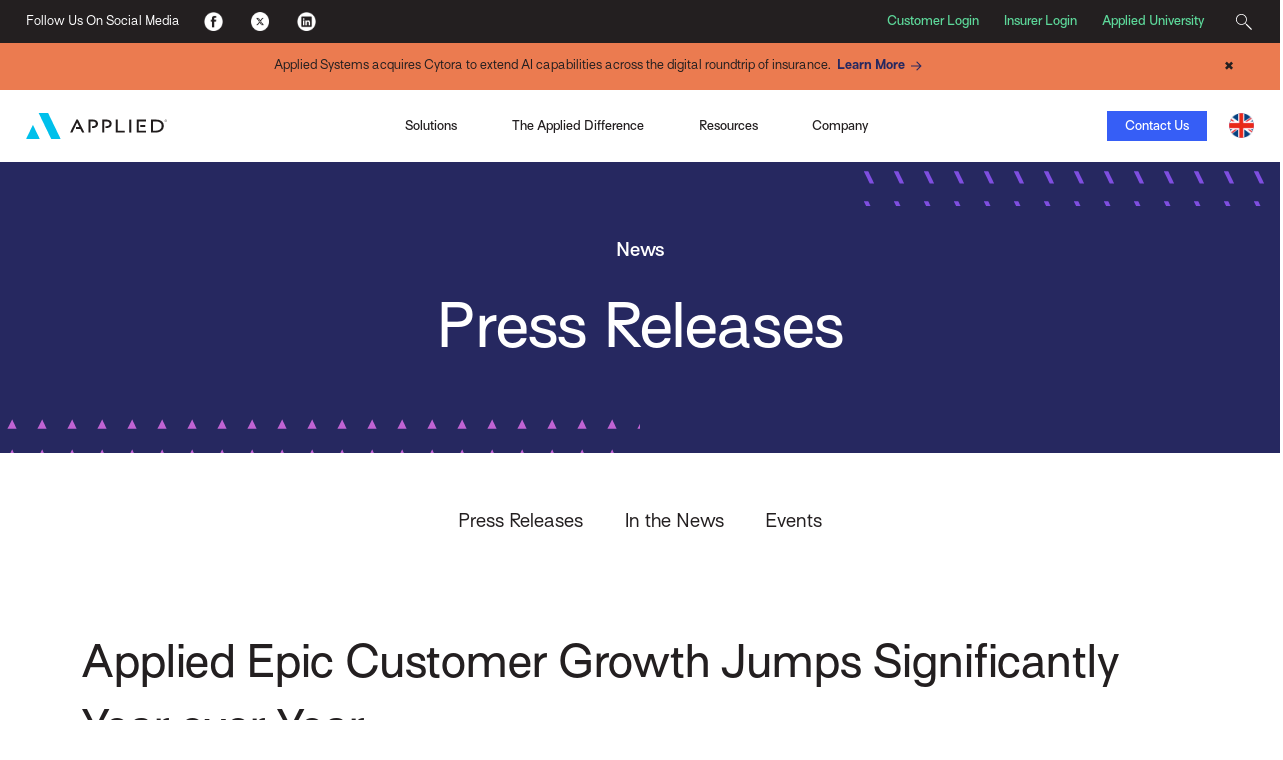

--- FILE ---
content_type: text/html; charset=utf-8
request_url: https://www1.appliedsystems.com/en-uk/news/press-releases/2022/applied-epic-customer-growth-jumps-significantly-year-over-year/
body_size: 9137
content:



<!DOCTYPE html>
<html lang="en">
<head>
    <!-- Google Tag Manager -->
<script>(function(w,d,s,l,i){w[l]=w[l]||[];w[l].push({'gtm.start':
new Date().getTime(),event:'gtm.js'});var f=d.getElementsByTagName(s)[0],
j=d.createElement(s),dl=l!='dataLayer'?'&l='+l:'';j.async=true;j.src=
'https://www.googletagmanager.com/gtm.js?id='+i+dl;f.parentNode.insertBefore(j,f);
})(window,document,'script','dataLayer','GTM-MQ2VV3B');</script>
<!-- End Google Tag Manager -->



 

    <link rel="alternate" hreflang="en" href="https://www1.appliedsystems.com/en-us/" />
    <link rel="alternate" hreflang="en-ie" href="https://www1.appliedsystems.com/en-ie/" />
    <link rel="alternate" hreflang="en-gb" href="https://www1.appliedsystems.com/en-uk/" />
    <link rel="alternate" hreflang="en-us" href="https://www1.appliedsystems.com/en-us/" />
    <link rel="alternate" hreflang="en-ca" href="https://www1.appliedsystems.com/en-ca/" />
    <link rel="alternate" hreflang="fr" href="https://www1.appliedsystems.com/fr-ca/" />
    <link rel="alternate" hreflang="fr-ca" href="https://www1.appliedsystems.com/fr-ca/" />

    

    <meta charset="utf-8" />
    <meta http-equiv="X-UA-Compatible" content="IE=edge" />
    <meta name="format-detection" content="telephone=no" />
    <meta name="viewport" content="width=device-width, initial-scale=1" />

    <title>Customer Growth Jumps Significantly Year over Year | Press Release | Applied Systems UK</title>
    <meta name="description" content="Applied Systems Europe announces substantial year over year adoption momentum of Applied Epic across the broader UK broker market in 2021-22." /><meta name="robots" content="index, follow" />


    <link rel="shortcut icon" href="https://www1.appliedsystems.com/globalassets/all-images/applied-favicon.ico" />
    <link rel="canonical" href="https://www1.appliedsystems.com/en-uk/news/press-releases/2022/applied-epic-customer-growth-jumps-significantly-year-over-year/" />

    <meta name="pageID" content="68857" />

    <meta property="og:title" content="Customer Growth Jumps Significantly Year over Year | Press Release | Applied Systems UK" /><meta property="og:type" content="website" /><meta property="og:url" content="https://www1.appliedsystems.com/en-uk/news/press-releases/2022/applied-epic-customer-growth-jumps-significantly-year-over-year/" /><meta property="og:description" content="Applied Systems Europe announces substantial year over year adoption momentum of Applied Epic across the broader UK broker market in 2021-22." />

    <meta name="twitter:card" content="summary" /><meta name="twitter:title" content="Customer Growth Jumps Significantly Year over Year | Press Release | Applied Systems UK" /><meta name="twitter:description" content="Applied Systems Europe announces substantial year over year adoption momentum of Applied Epic across the broader UK broker market in 2021-22." />

    <link rel="dns-prefetch" href="https://code.jquery.com/">
    <link rel="dns-prefetch" href="https://cdn.jsdelivr.net/">
    <link rel="dns-prefetch" href="https://use.typekit.net/">
    <link rel="preconnect" href="https://code.jquery.com">
    <link rel="preconnect" href="https://cdn.jsdelivr.net">
    <link rel="preconnect" href="https://use.typekit.net/">

    
    <link href="/css/AppliedCritical.css" type="text/css" rel="stylesheet"/>
    <script src="/js/marketo-forms.min.js"></script>
    <script src="https://code.jquery.com/jquery-3.6.0.min.js" integrity="sha384-vtXRMe3mGCbOeY7l30aIg8H9p3GdeSe4IFlP6G8JMa7o7lXvnz3GFKzPxzJdPfGK" crossorigin="anonymous"></script>
    <script src="https://cdn.jsdelivr.net/npm/bootstrap@5.3.3/dist/js/bootstrap.bundle.min.js" integrity="sha384-YvpcrYf0tY3lHB60NNkmXc5s9fDVZLESaAA55NDzOxhy9GkcIdslK1eN7N6jIeHz" crossorigin="anonymous"></script>
    <script src="https://code.jquery.com/ui/1.12.1/jquery-ui.min.js" integrity="sha384-Dziy8F2VlJQLMShA6FHWNul/veM9bCkRUaLqr199K94ntO5QUrLJBEbYegdSkkqX" crossorigin="anonymous"></script>

    <!--<script src="/bundles/marketo-forms.js"></script>-->
    

    
    

    
    <!-- Colin's push to int  -->
</head>

<body>
    <!-- Google Tag Manager (noscript) --><noscript><iframe src="https://www.googletagmanager.com/ns.html?id=GTM-MQ2VV3B" height="0" width="0" style="display:none;visibility:hidden"></iframe></noscript><!-- End Google Tag Manager (noscript) -->
    

<div class="applied-layout-wrapper">
    <header>
        <a id="skip-nav" class="cta" href="#content">Skip to content</a>
        <div>
                <div class="" style="padding: 0">
                    



<div id="StandardNavigationBar">
  


<div id="TopMenuBar">
    <div>
      <p class="d-none d-md-inline-block">Follow Us On Social Media</p>
      <ul>
          <li>
            <a title="Facebook" href="https://www.facebook.com/AppliedSystems" target="_blank">
                            <img src="/globalassets/all-images/footer-social-fb.png?format=webp" alt="Facebook logo." />
            </a>
          </li>
          <li>
            <a title="Twitter" href="https://twitter.com/AppliedSysUK" target="_blank">
                            <img src="/globalassets/all-images/footer-social-tw.png?format=webp" alt="Twitter logo." />
            </a>
          </li>
          <li>
            <a title="LinkedIn" href="https://www.linkedin.com/company/applied-systems-europe/" target="_blank">
                            <img src="/globalassets/all-images/footer-social-li.png?format=webp" alt="LinkedIn logo." />
            </a>
          </li>
      </ul>
    </div>

  <div>
        <a title="Customer Login" href="https://community.appliedsystems.com/ac_loginPage?ec=302&amp;startURL=%2Fs%2F" target="_blank">Customer Login</a>
        <a title="Insurer Login" href="https://prts.appliedonline.net/quotesys/content/login/login.asp">Insurer Login</a>
        <a title="Applied University" href="https://community.appliedsystems.com/AppliedUniversity/s/" target="_blank">Applied University</a>

    


<div class="search-box">
  <button title="Search">
    <svg class="magnifying-glass-icon" xmlns="http://www.w3.org/2000/svg" viewBox="0 0 58.66 58.66">
      <path d="M41.29,37.75l-1.06,1.06-3.45-3.45a20,20,0,1,0-1.42,1.42l3.45,3.45-1.06,1.06L57.18,60.71l3.53-3.53ZM5.05,22A17,17,0,1,1,34,34h0A16.95,16.95,0,0,1,5.05,22Z" transform="translate(-2.05 -2.05)" style="fill: #231f20" />
    </svg>
    <span></span>
  </button>
  
  <div>
    <form role="search" method="POST" action="/en-uk/search/">
      <label for="search-query-19BC87F7C5A" class="hidden-label">Search</label>
      <input id="search-query-19BC87F7C5A" type="text" name="query" placeholder="Search" />
      <button type="submit" title="Submit">
        <svg class="magnifying-glass-icon" xmlns="http://www.w3.org/2000/svg" viewBox="0 0 58.66 58.66">
          <path d="M41.29,37.75l-1.06,1.06-3.45-3.45a20,20,0,1,0-1.42,1.42l3.45,3.45-1.06,1.06L57.18,60.71l3.53-3.53ZM5.05,22A17,17,0,1,1,34,34h0A16.95,16.95,0,0,1,5.05,22Z" transform="translate(-2.05 -2.05)" style="fill: #231f20" />
        </svg>
      </button>
    </form>
  </div>
</div>

  </div>
</div>

  



    <div id="AnnouncementBar"
         style="background-color: #eb7b50;">
        <div class="container-fluid">
            <div class="row col-10 col-md-12 offset-1 offset-md-0 announcement-bar-container">
                
<p style="text-align: center;">Applied Systems acquires Cytora to extend AI capabilities across the digital roundtrip of insurance.&ensp;<a class="cta cobalt" title="Learn More" href="/en-us/faqs/cytora-acquisition/">Learn More</a></p>
                <button id="closeAnnouncementBar" class="announcement-close-btn"
                        onclick="closeAnnouncementBar()">
                    &#x2716;
                </button>
            </div>
        </div>
    </div>




    <nav id="primary-nav" aria-label="Main Navigation"  class="">
      <div>
        <a id="home" href="/en-uk/" title="Home" class="no-lines ">
                        <img src="/globalassets/all-images/logos/applied_hp_logo.svg?format=webp" />
        </a>
      </div>

        <ul>
          <li class="mobile-menu-header d-lg-none">
            Menu
          </li>

          



<li class="three-column-menu animated" aria-haspopup="true" aria-expanded="false" tabindex="0">
    <div type="button" class="menu-toggle" aria-label="Toggle Menu" aria-controls="spotlight-91fb6ae0106340c4ab74f9a2dcb00ad7" onclick="toggleMenu('spotlight-91fb6ae0106340c4ab74f9a2dcb00ad7', this)">
        
  Solutions&#x9;

    </div>

    <div class="sub-menu" aria-hidden="true" id="spotlight-91fb6ae0106340c4ab74f9a2dcb00ad7">
        <div class="mobile-menu-header d-lg-none">
            <button type="button" title="Back to Main Menu">&lt;</button>
  Solutions&#x9;

        </div>

        


<ul>
  


<li class="link-group animated" tabindex="0">
    <div class="ezlheader">
        For Insurers and MGAs 

        <p class="ezlp">  </p>

    </div>

    <ul class="ezlul">
        <li class="mobile-menu-header d-lg-none">
            <button type="button" title="Back to For Insurers and MGAs ">&lt;</button>For Insurers and MGAs 
        </li>

        



      <li class="single-link">
         <a href="/en-uk/solutions/for-insurers-mgas/broker-connectivity/applied-riskhandler/" title="Applied Riskhandler">Applied Riskhandler</a>
      </li>



      <li class="single-link">
         <a href="/en-uk/solutions/for-insurers-mgas/broker-connectivity/applied-rating-and-fulfilment-services/" title="Applied Rating Hub ">Applied Rating Hub</a>
      </li>

    </ul>
</li>


<li class="link-group animated" tabindex="0">
    <div class="ezlheader">
        For Brokers and Insurtechs &#x9;&#x9;

        <p class="ezlp">  </p>

    </div>

    <ul class="ezlul">
        <li class="mobile-menu-header d-lg-none">
            <button type="button" title="Back to For Brokers and Insurtechs &#x9;&#x9;">&lt;</button>For Brokers and Insurtechs &#x9;&#x9;
        </li>

        



      <li class="single-link">
         <a href="/en-uk/solutions/for-brokers/insurer-connectivity/rating-hub/" title="Applied Rating Hub ">Applied Rating Hub</a>
      </li>

    </ul>
</li>


<li class="link-group animated" tabindex="0">
    <div class="ezlheader">
        For Existing Customers 

        <p class="ezlp">  </p>

    </div>

    <ul class="ezlul">
        <li class="mobile-menu-header d-lg-none">
            <button type="button" title="Back to For Existing Customers ">&lt;</button>For Existing Customers 
        </li>

        



      <li class="single-link">
         <a href="/en-uk/solutions/for-brokers/broker-management-system/applied-epic/" title="Applied Epic">Applied Epic</a>
      </li>



      <li class="single-link">
         <a href="/en-uk/solutions/for-brokers/mobility/applied-csr24/" title="Applied CSR24">Applied CSR24</a>
      </li>



      <li class="single-link">
         <a href="/en-uk/solutions/for-brokers/mobility/applied-mobile/" title="Applied Mobile">Applied Mobile</a>
      </li>

    </ul>
</li>

</ul>




        <div class="spotlight" style="overflow: hidden;">
            <span class="d-lg-none header5">Spotlight</span>
            <div>
                <div class="mobile-menu-header header5"><button class="d-lg-none" type="button" title="Back to Main Menu">&lt;</button>Spotlight</div>
                <img src="/globalassets/all-images/icons/applied/expressive/black-outline/electric-blue/svg/adoption_70x100.png?format=webp" loading="lazy" />
                <div class="header5">The Applied Difference</div>
                <p>Learn what sets Applied apart from the competition and why you should partner with us.</p>
                <p>
                        <a href="/en-uk/customer-experience/" title="View Now" class="cta electric-blue">View Now</a>
                </p>
            </div>
        </div>
    </div>
</li>



<li class="single-column-menu bsingle-column-menu" aria-haspopup="true">
  <div type="button" class="menu-toggle" aria-label="Toggle Menu" aria-controls="the applied difference&#x9;&#x9;&#x9;-263a69b1b86e49c2945508afe3b106e0" onclick="toggleMenu('the applied difference&#x9;&#x9;&#x9;-263a69b1b86e49c2945508afe3b106e0', this)">
    The Applied Difference&#x9;&#x9;&#x9;
  </div>

  <ul class="sub-menu bsub-menu" aria-hidden="true" id="the applied difference&#x9;&#x9;&#x9;-263a69b1b86e49c2945508afe3b106e0">
    <li class="mobile-menu-header bmobile-menu-header d-lg-none">
      <button type="button" title="Back to Main Menu">&lt;</button>The Applied Difference&#x9;&#x9;&#x9;
    </li>

      <li>
        <a title="Open Technology" target="_blank" href="https://interact.appliedsystems.com/opening-up-innovation-uk/p/1">Open Technology</a>
      </li>
      <li>
        <a title="Customer Success" href="/en-uk/customer-experience/">Customer Success</a>
      </li>
  </ul>
</li>


<li class="three-column-menu animated" aria-haspopup="true" aria-expanded="false" tabindex="0">
    <div type="button" class="menu-toggle" aria-label="Toggle Menu" aria-controls="spotlight-14b864b4daca47f895de6841d16ae8d0" onclick="toggleMenu('spotlight-14b864b4daca47f895de6841d16ae8d0', this)">
        
  Resources&#x9;&#x9;&#x9;

    </div>

    <div class="sub-menu" aria-hidden="true" id="spotlight-14b864b4daca47f895de6841d16ae8d0">
        <div class="mobile-menu-header d-lg-none">
            <button type="button" title="Back to Main Menu">&lt;</button>
  Resources&#x9;&#x9;&#x9;

        </div>

        


<ul>
  


<li class="link-group animated" tabindex="0">
    <div class="ezlheader">
        Browse by Type&#x9;&#x9;

        <p class="ezlp">  </p>

    </div>

    <ul class="ezlul">
        <li class="mobile-menu-header d-lg-none">
            <button type="button" title="Back to Browse by Type&#x9;&#x9;">&lt;</button>Browse by Type&#x9;&#x9;
        </li>

        



      <li class="single-link">
         <a href="/en-uk/resources/?tag=audiobooks" title="Audiobooks" target="_top">Audiobooks</a>
      </li>



      <li class="single-link">
         <a href="/en-uk/blog/">Blog</a>
      </li>



      <li class="single-link">
         <a href="/en-uk/resources/?tag=brochuresdatasheets">Brochures &amp; Data Sheets</a>
      </li>



      <li class="single-link">
         <a href="/en-uk/resources/?tag=calculatorstools">Calculators, Quizzes &amp; Tools</a>
      </li>



      <li class="single-link">
         <a href="/en-uk/customer-experience/customer-success/">Customer Success</a>
      </li>



      <li class="single-link">
         <a href="/en-uk/resources/?tag=demos">Demos</a>
      </li>



      <li class="single-link">
         <a href="/en-uk/resources/?tag=ebooksguidesinfographics">eBooks, Guides &amp; Infographics</a>
      </li>



      <li class="single-link">
         <a href="/en-uk/resources/?tag=videos">Videos</a>
      </li>



      <li class="single-link">
         <a href="/en-uk/resources/?tag=webinarsondemand">Webinars On Demand</a>
      </li>



      <li class="single-link">
         <a href="/en-uk/resources/?tag=whitepapersresearch">White Papers &amp; Research</a>
      </li>

    </ul>
</li>


<li class="link-group animated" tabindex="0">
    <div class="ezlheader">
        Browse by Product&#x9;&#x9;

        <p class="ezlp">  </p>

    </div>

    <ul class="ezlul">
        <li class="mobile-menu-header d-lg-none">
            <button type="button" title="Back to Browse by Product&#x9;&#x9;">&lt;</button>Browse by Product&#x9;&#x9;
        </li>

        



      <li class="single-link">
         <a href="/en-uk/resources/?tag=appliedepic" title="Applied Epic">Applied Epic</a>
      </li>



      <li class="single-link">
         <a href="/en-uk/resources/?tag=appliedmobile" title="Applied Mobile">Applied Mobile</a>
      </li>



      <li class="single-link">
         <a href="/en-uk/resources/?tag=appliedcsr24" title="Applied CSR24">Applied CSR24</a>
      </li>



      <li class="single-link">
         <a href="/en-uk/resources/?tag=appliedcloud" title="Applied Cloud">Applied Cloud</a>
      </li>

    </ul>
</li>


<li class="link-group animated" tabindex="0">
    <div class="ezlheader">
        Browse by Topic&#x9;

        <p class="ezlp">  </p>

    </div>

    <ul class="ezlul">
        <li class="mobile-menu-header d-lg-none">
            <button type="button" title="Back to Browse by Topic&#x9;">&lt;</button>Browse by Topic&#x9;
        </li>

        



      <li class="single-link">
         <a href="/en-uk/resources/?tag=brokermanagementsystem" title="Broker Management System">Broker Management System</a>
      </li>



      <li class="single-link">
         <a href="/en-uk/resources/?tag=cloud" title="Cloud">Cloud</a>
      </li>



      <li class="single-link">
         <a href="/en-uk/resources/?tag=commerciallines" title="Commercial Lines">Commercial Lines</a>
      </li>



      <li class="single-link">
         <a href="/en-uk/resources/?tag=digital-broker" title="Digital Broker">Digital Broker</a>
      </li>



      <li class="single-link">
         <a href="/en-uk/resources/?tag=digitaltransformation" title="Digital Transformation">Digital Transformation</a>
      </li>



      <li class="single-link">
         <a href="/en-uk/resources/?tag=insurerconnectivity" title="Insurer Connectivity">Insurer Connectivity</a>
      </li>



      <li class="single-link">
         <a href="/en-uk/resources/?tag=mobile" title="Mobile">Mobile</a>
      </li>

    </ul>
</li>

</ul>




        <div class="spotlight" style="overflow: hidden;">
            <span class="d-lg-none header5">Spotlight</span>
            <div>
                <div class="mobile-menu-header header5"><button class="d-lg-none" type="button" title="Back to Main Menu">&lt;</button>Spotlight</div>
                <img src="/globalassets/all-images/icons/applied/expressive/black-outline/electric-blue/agency-brokerage-1.png?format=webp" loading="lazy" />
                <div class="header5">The Insurance Times Digital Adoption Report 2023: 4 Key Insights for Brokers</div>
                <p>Produced by Insurance Times in association with Applied, the 2023 Digital Adoption Report looks at digital strategies UK brokers pursue, including digital activity, digital investment stages, risks faced, digital adoption barriers, services that can be transformed digitally, and much more.</p>
                <p>
                        <a href="https://interact.appliedsystems.com/4-survey-insights-for-uk-brokers/p/1" class="cta electric-blue">View the Infographic</a>
                </p>
            </div>
        </div>
    </div>
</li>


<li class="three-column-menu static" aria-haspopup="true" aria-expanded="false" tabindex="0">
    <div type="button" class="menu-toggle" aria-label="Toggle Menu" aria-controls="spotlight-d2dc4e0748584adebb85729e1cbac1ff" onclick="toggleMenu('spotlight-d2dc4e0748584adebb85729e1cbac1ff', this)">
        
  Company&#x9;&#x9;&#x9;

    </div>

    <div class="sub-menu" aria-hidden="true" id="spotlight-d2dc4e0748584adebb85729e1cbac1ff">
        <div class="mobile-menu-header d-lg-none">
            <button type="button" title="Back to Main Menu">&lt;</button>
  Company&#x9;&#x9;&#x9;

        </div>

        


<div class="column-one">
  <ul>
    


<li class="link-cluster">
  <span class="header5"></span>

  <ul>
    <li class="mobile-menu-header d-lg-none">
      <button type="button" title="Back to">&lt;</button>
    </li>

    


<li class="link-group">
  <div>
    About Applied&#x9;&#x9;
  </div>

  <ul>
      <li>
        <a title="Who We Are" href="/en-uk/about-us/about-applied/">Who We Are</a>
      </li>
      <li>
        <a title="Leadership" href="/en-uk/about-us/executive-team/">Leadership</a>
      </li>
      <li>
        <a title="Global Offices" href="/en-uk/contact-us/#locations">Global Offices</a>
      </li>
  </ul>
</li>
  </ul>
</li>
  </ul>
</div>

<div class="column-two">
  <ul>
    


<li class="link-cluster">
  <span class="header5"></span>

  <ul>
    <li class="mobile-menu-header d-lg-none">
      <button type="button" title="Back to">&lt;</button>
    </li>

    


<li class="link-group">
  <div>
    Newsroom&#x9;&#x9;
  </div>

  <ul>
      <li>
        <a href="/en-uk/news/press-releases/2025/">Press Releases</a>
      </li>
      <li>
        <a href="/en-uk/news/in-the-news/2024/">In the News</a>
      </li>
      <li>
        <a href="/en-uk/about-us/awards/">Awards</a>
      </li>
      <li>
        <a href="/en-uk/news/events/">Events</a>
      </li>
  </ul>
</li>
  </ul>
</li>

<li class="link-cluster">
  <span class="header5"></span>

  <ul>
    <li class="mobile-menu-header d-lg-none">
      <button type="button" title="Back to">&lt;</button>
    </li>

    


<li class="link-group">
  <div>
    Careers&#x9;&#x9;
  </div>

  <ul>
      <li>
        <a title="Life at Applied" href="/en-uk/about-us/jobs/">Life at Applied</a>
      </li>
      <li>
        <a href="/en-uk/about-us/dib/">Inclusion &amp; Belonging</a>
      </li>
      <li>
        <a title="Jobs" href="https://globalcareers-appliedsystems.icims.com/">Jobs</a>
      </li>
  </ul>
</li>
  </ul>
</li>
  </ul>
</div>




        <div class="spotlight" style="overflow: hidden;">
            <span class="d-lg-none header5">Spotlight</span>
            <div>
                <div class="mobile-menu-header header5"><button class="d-lg-none" type="button" title="Back to Main Menu">&lt;</button>Spotlight</div>
                <img src="/globalassets/all-images/icons/applied/spotlight-icons/profession-development_70x100.png?format=webp" loading="lazy" alt="Applied Systems careers icon" />
                <div class="header5">Join Team Applied!</div>
                <p>We&#x2019;re looking for talented and passionate people who are excited about helping Applied lead industry innovation that powers the business of insurance. </p>
                <p>
                        <a href="/en-uk/about-us/jobs/" title="Join Today" class="cta electric-blue">Join Today</a>
                </p>
            </div>
        </div>
    </div>
</li>
        </ul>

        <div class="">
              <a class="btn narrow electric-blue " href="/en-uk/contact-us/">Contact Us</a>

            <button id="nav-menu-button" title="Menu">
              <span>Menu</span>
              <div>
                <span class="bar"></span>
                <span class="bar"></span>
                <span class="bar"></span>
              </div>
            </button>

          


<div class="region-picker">
  <button title="Select Your Region">
        <img src="/globalassets/all-images/secondary-uk-colour.png?format=webp" alt="Flag of the United Kingdom" />
  </button>

  <div class="utility-dropdown">
    <div class="header6">Select Your Region</div>

    <ul>
        <li>
          <a href="/en-us/" title="United States - English">
                        <img src="/globalassets/all-images/secondary-us-color.png?format=webp" alt="Flag of the United States of America" />
            United States (English)
          </a>
        </li>
        <li>
          <a href="/en-ca/" title="Canada (English)">
                        <img src="/globalassets/all-images/secondary-ca-color.png?format=webp" alt="Flag of Canada" />
            Canada (English)
          </a>
        </li>
        <li>
          <a href="/fr-ca/" title="Canada (Fran&#xE7;ais)">
                        <img src="/globalassets/all-images/secondary-ca-color.png?format=webp" alt="Flag of Canada" />
            Canada (Fran&#xE7;ais)
          </a>
        </li>
        <li>
          <a href="/en-uk/" title="UK (English)">
                        <img src="/globalassets/all-images/secondary-uk-colour.png?format=webp" alt="Flag of the United Kingdom" />
            UK (English)
          </a>
        </li>
        <li>
          <a href="/en-ie/" title="Ireland (English)">
                        <img src="/globalassets/all-images/secondary-ie-color.png?format=webp" alt="Flag of the Republic of Ireland" />
            Ireland (English)
          </a>
        </li>
    </ul>
  </div>
</div>

        </div>
    </nav></div>


                </div>
        </div>
    </header>

    <main id="content">
        <section class="hero">


<div class="banner standard" style="background-color: #262860;">
    <div class="container-fluid ">
        <div class="row" style="">
            <div class="col-4 offset-8 pattern slash-violet">&nbsp;</div>
        </div>
        <div class="row">
            <div class="col-10 offset-1 col-md-12 offset-md-0">
                
<h5 class="header5 white-txt" style="text-align: center;">News</h5>
<h4 class="header1 white-txt" style="text-align: center;">Press Releases</h4>
            </div>
        </div>
        <div class="row" style="">
            <div class="col-6 pattern triangles-lavender">&nbsp;</div>
        </div>
    </div>
</div></section>
        






<section class="secondary-nav  StaticSecondaryNavigation ">
    <div class="container">
        <div class="row">
            <div class="col-12">
                <nav>
                    <button class="sec-nav-menu-button" title="Menu">
                        <div>
                            <span class="bar"></span>
                            <span class="bar"></span>
                            <span class="bar"></span>
                        </div>
                        <span class="">Menu</span>
                    </button>

                    


<ul>
    <li>
      <a href="/en-uk/news/press-releases/2025/">
        Press Releases
      </a>
    </li>
    <li>
      <a href="/en-uk/news/in-the-news/2024/">
        In the News
      </a>
    </li>
    <li>
      <a href="/en-uk/news/events/">
        Events
      </a>
    </li>
</ul>
                </nav>
            </div>
        </div>
    </div>
</section> 

<section style="padding-top: 1em;">
    <div class="container">
        <div class="row">
            <div class="col-10 offset-1 col-md-12 offset-md-0">
                <article>
                    <h1 class="header2">Applied Epic Customer Growth Jumps Significantly Year over Year</h1>
                    <p class="header6">10 May 2022</p>
                    <h2 class="header3">Broader UK broker market accelerates adoption of world&#x2019;s most widely used broker management system resulting in an increase in competitive displacements</h2>
                    
<p><strong>Brighton, UK &ndash; 10 May 2022 &ndash;</strong>&nbsp;<a href="/en-uk/">Applied Systems Europe</a> today announced substantial year over year adoption momentum of Applied Epic across the broader UK broker market. Results indicate a 386 percent increase in new broker customers moving from competitor systems since February 2021.<br /><br />Rapid and significant momentum is driven by Applied&rsquo;s continued investment in its digital broker solutions, commercial lines panel and customer experience. Last November, Applied expanded its partnership with Google&rsquo;s investment arm, CapitalG, to include enhanced Google Cloud innovations, enabling more broker productivity and simpler, digital customer experiences. These enhancements, along with Applied Epic&rsquo;s out-of-the-box capabilities, deliver brokers a clear picture of their entire organisation across all roles, locations and lines of business, easier access to data and minimised software management.<br /><br />&ldquo;We are seeing a shift in the marketplace as more and more brokers are realising the opportunity to overcome the typical challenges brought on by their legacy systems and exploring the simpler, more innovative capabilities of an all-in-one integrated solution,&rdquo; said Dave Chapman, chief revenue officer, Applied Systems Europe. &ldquo;We are excited about the momentum and collaboration between key players in the market to create collective opportunities through technology that can meet today&rsquo;s needs and better equip the market to exceed tomorrow&rsquo;s expectations.&rdquo;</p>
<p>&nbsp;</p>
<p style="text-align: center;"><em># # #</em></p>
<p><strong>&nbsp;</strong></p>
<p><strong>About Applied Systems<br /></strong>Applied Systems is the leading global provider of cloud-based software that powers the business of insurance. Recognised as a pioneer in insurance automation and the innovation leader, Applied is the world&rsquo;s largest provider of agency and brokerage management systems, serving customers throughout the United States, Canada, the Republic of Ireland, and the United Kingdom. By automating the insurance lifecycle, Applied&rsquo;s people and products enable millions of people around the world to safeguard and protect what matters most.</p>
                </article>
            </div>
        </div>
    </div>
</section>



<section class="LightboxMarketoForm"
         style="background: #365ef6 url(/globalassets/all-images/patterns/applied/electric-blue-cobalt-veez.png) center center/cover no-repeat;" >
  <a id="ready-to-learn-more-en-uk" class="floating-anchor"></a>
  


<div class="container">
  


<div class="row">
   <div class="col-10 col-md-12 offset-1 offset-md-0">

<h2 class="white-txt" style="text-align: center;">Ready to Learn More?</h2>
<p class="white-txt" style="text-align: center;">Learn more about leveraging advanced insurance software and solutions to build a better insurance business, we&rsquo;re here to help.</p>
      <p class="d-flex justify-content-center">
         <button type="button" class="btn cobalt" data-toggle="modal" data-target="#ready-to-learn-more-en-uk-modal" data-bs-toggle="modal" data-bs-target="#ready-to-learn-more-en-uk-modal">Contact Us</button>
       </p>    

      <div id="ready-to-learn-more-en-uk-modal" class="modal fade" data-keyboard="true" tabindex="-1" aria-hidden="true">
            <div class="modal-dialog modal-dialogg modal-dialog-centered">
            <div class="modal-content new-size">
               <div class="modal-header">
                  <button type="button" class="close" data-dismiss="modal" data-bs-dismiss="modal" aria-label="Close" title="Close"></button>
               </div>
               <div class="modal-body">
                  <div class="above-form-content">
<h3 style="text-align: center;">Contact Us</h3></div>
                  <form data-formId="2900"></form>
               </div>
            </div>
         </div>
      </div>
   </div>
</div>

<script>
 // MktoForms2.loadForm("Constants.MarketoURL", "Constants.MarketoMunchkinID", Model.Block.FormID, function (form) {

   // form.onSuccess(function (values, followUpUrl) {
   //   location.href = "Url.ContentUrl(Model.Block.RedirectUrl)";
    //  return false;
  //  });
 // });
   var mktoFormConfig = {
                podId: "//app-abk.marketo.com",
                munchkinId: "373-DBF-030",
                formIds: [2900]
    };

      function mktoFormChain(config) {
            var arrayify = getSelection.call.bind([].slice);
            var MKTOFORM_ID_ATTRNAME = "data-formId";
          
            /* chain, ensuring only one #mktoForm_nnn exists at a time */
            arrayify(config.formIds).forEach(function (formId) {
               var loadForm = MktoForms2.loadForm.bind(MktoForms2, config.podId, config.munchkinId, formId),
                  formEls = arrayify(document.querySelectorAll("[" + MKTOFORM_ID_ATTRNAME + '="' + formId + '"]'));

               (function loadFormCb(formEls) {
                  var formEl = formEls.shift();
                  formEl.id = "mktoForm_" + formId;

                  loadForm(function (form) {
                        formEl.id = "";
                        if (formEls.length) {
                           loadFormCb(formEls);
                     }
                     form.onSuccess(function (values, followUpUrl) {
                     location.href = "";
                        return false;
    });
                  });
               })(formEls);
            });
      }
      mktoFormChain(mktoFormConfig);

    function handleFormInteraction(event) {
        const input = event.target;
        const fieldWrap = input.closest('.LightboxMarketoForm .mktoFieldWrap');

        if (fieldWrap && (input.tagName === 'INPUT' || input.tagName === 'SELECT' || input.tagName === 'LABEL')) {
            fieldWrap.classList.add('is-active');
            if (input?.value && input.value.trim() !== '') {
                fieldWrap.classList.add('has-input');
            } else {
                fieldWrap.classList.remove('has-input');
            }
        }
    }

    document.addEventListener('DOMContentLoaded', () => {
        // Event listener for when an element inside the body gains focus
        document.body.addEventListener('click', handleFormInteraction);
        document.body.addEventListener('focusin', handleFormInteraction);

        // Event listener for when an element inside the body loses focus
        document.body.addEventListener('focusout', (event) => {
            const input = event.target;
            const fieldWrap = input.closest('.LightboxMarketoForm .mktoFieldWrap');

            if (fieldWrap && (input.tagName === 'INPUT' || input.tagName === 'SELECT')) {
                // remove the 'is-active' class
                fieldWrap.classList.remove('is-active');

                // Add or remove 'has-input' class based on the value
                if (input.value.trim() !== '') {
                    fieldWrap.classList.add('has-input');
                } else {
                    fieldWrap.classList.remove('has-input');
                }
            }
        });

        // Add a check on page load for any pre-filled inputs
        document.querySelectorAll('.LightboxMarketoForm .mktoFieldWrap input').forEach(input => {
            if (input.value.trim() !== '') {
                input.closest('.mktoFieldWrap').classList.add('has-input');
            }
        });
    });
</script>
</div>
</section>

    </main>

    


  <footer>
    


<section class="SocialMediaBar" style="background-color: #7f4ee0;">
    <div class="container-fluid">
        <div class="row">
            <div class="col-10 offset-1 ezlrow">
                <div class="row">
                        <div class="col-12 col-md-6">
                            <div class="social-links">
                                <span class="header5 white-txt">Follow Us</span>
                                <ul>
                                        <li>
                                            <a href="https://www.facebook.com/AppliedSystems" title="Facebook" target="_blank">
                                                <img src="/globalassets/all-images/footer-social-fb.png?format=webp" alt="Facebook logo." />
                                            </a>
                                        </li>
                                        <li>
                                            <a href="https://twitter.com/AppliedSysUK" title="Twitter" target="_blank">
                                                <img src="/globalassets/all-images/footer-social-tw.png?format=webp" alt="Twitter logo." />
                                            </a>
                                        </li>
                                        <li>
                                            <a href="https://www.linkedin.com/company/applied-systems-europe/" title="LinkedIn" target="_blank">
                                                <img src="/globalassets/all-images/footer-social-li.png?format=webp" alt="LinkedIn logo." />
                                            </a>
                                        </li>
                                        <li>
                                            <a href="https://www.instagram.com/appliedsystems/" title="Instagram" target="_blank">
                                                <img src="/globalassets/all-images/instagram-icon.png?format=webp" alt="Instagram logo." />
                                            </a>
                                        </li>
                                </ul>
                            </div>
                        </div>

                        <div class="col-6 d-none d-md-block" style="background-color: #7f4ee0;">
                            <div class="utilities">

                                


<div class="search-box">
  <button title="Search">
    <svg class="magnifying-glass-icon" xmlns="http://www.w3.org/2000/svg" viewBox="0 0 58.66 58.66">
      <path d="M41.29,37.75l-1.06,1.06-3.45-3.45a20,20,0,1,0-1.42,1.42l3.45,3.45-1.06,1.06L57.18,60.71l3.53-3.53ZM5.05,22A17,17,0,1,1,34,34h0A16.95,16.95,0,0,1,5.05,22Z" transform="translate(-2.05 -2.05)" style="fill: #231f20" />
    </svg>
    <span></span>
  </button>
  
  <div>
    <form role="search" method="POST" action="">
      <label for="search-query-19BC87F7C60" class="hidden-label">Search</label>
      <input id="search-query-19BC87F7C60" type="text" name="query" placeholder="Search" />
      <button type="submit" title="Submit">
        <svg class="magnifying-glass-icon" xmlns="http://www.w3.org/2000/svg" viewBox="0 0 58.66 58.66">
          <path d="M41.29,37.75l-1.06,1.06-3.45-3.45a20,20,0,1,0-1.42,1.42l3.45,3.45-1.06,1.06L57.18,60.71l3.53-3.53ZM5.05,22A17,17,0,1,1,34,34h0A16.95,16.95,0,0,1,5.05,22Z" transform="translate(-2.05 -2.05)" style="fill: #231f20" />
        </svg>
      </button>
    <input name="__RequestVerificationToken" type="hidden" value="CfDJ8PANbQPwlRxDmCFKbM-FaZw1a_eQ_Xnpq1SK6EHVS8Y7oSy4CRdGNzcV6ZItk8oqKd182K_8VwR1MzEwoHY7_f4EwWsWZK_McfYMGn7LLq8Tr2wSf1ttFtBnPBtNYWvz9GgLeV0_K7SzZ8PM02iACmU" /></form>
  </div>
</div>


<div class="region-picker">
  <button title="Select Your Region">
        <img src="/globalassets/all-images/secondary-uk-colour.png?format=webp" alt="Flag of the United Kingdom" />
  </button>

  <div class="utility-dropdown">
    <div class="header6">Select Your Region</div>

    <ul>
        <li>
          <a href="/en-us/" title="United States - English">
                        <img src="/globalassets/all-images/secondary-us-color.png?format=webp" alt="Flag of the United States of America" />
            United States (English)
          </a>
        </li>
        <li>
          <a href="/en-ca/" title="Canada (English)">
                        <img src="/globalassets/all-images/secondary-ca-color.png?format=webp" alt="Flag of Canada" />
            Canada (English)
          </a>
        </li>
        <li>
          <a href="/fr-ca/" title="Canada (Fran&#xE7;ais)">
                        <img src="/globalassets/all-images/secondary-ca-color.png?format=webp" alt="Flag of Canada" />
            Canada (Fran&#xE7;ais)
          </a>
        </li>
        <li>
          <a href="/en-uk/" title="UK (English)">
                        <img src="/globalassets/all-images/secondary-uk-colour.png?format=webp" alt="Flag of the United Kingdom" />
            UK (English)
          </a>
        </li>
        <li>
          <a href="/en-ie/" title="Ireland (English)">
                        <img src="/globalassets/all-images/secondary-ie-color.png?format=webp" alt="Flag of the Republic of Ireland" />
            Ireland (English)
          </a>
        </li>
    </ul>
  </div>
</div>



                            </div>
                        </div>


                   

                </div>
            </div>
        </div>
    </div>
</section>

    <section class="footer-section" style="background-color: #262860;">
      <div class="container-fluid">
        <div class="row align-items-end copyright">
          <div class="col-10 offset-1 col-md-8">
             <p>Copyright &#xA9; 2026 Applied Systems, Inc. All rights reserved.</p>

              <nav>
                <ul>
                    <li>
                      <a href="/en-uk/privacy-policy/">
                        Privacy Policy
                      </a>
                    </li>
                    <li>
                      <a href="/en-uk/legal-disclosure/">
                        Legal Disclosure
                      </a>
                    </li>
                    <li>
                      <a href="/en-uk/terms-of-use/">
                        Terms of Use
                      </a>
                    </li>
                    <li>
                      <a href="/en-uk/cookies-policy/">
                        Cookies Policy
                      </a>
                    </li>
                    <li>
                      <a href="/en-uk/manage-your-subscriptions/">
                        Manage Your Subscriptions
                      </a>
                    </li>
                    <li>
                      <a href="/en-uk/site-map/">
                        Site Map
                      </a>
                    </li>
                    <li>
                      <a href="/en-uk/about-us/jobs/">
                        Jobs
                      </a>
                    </li>
                </ul>
              </nav>
          </div>

        </div>
      </div>
      <div class="pattern a-bold-applied-blue">&nbsp;</div>
    </section>
  </footer>

</div>
    <link href="/css/AppliedMain.css" type="text/css" rel="stylesheet"/>
   
      
    <script src="/js/applied.min.js"></script>
    
    
      <script>
        $(function(){$(".search-box, .bsearch-box").on("click","button:first-child",function(){let btn=$(this);let form=btn.next();let box=btn.parent();if(btn.hasClass("opened")){form.animate({width:0},{duration:100,queue:!1,complete:function(){btn.removeAttr("class")}});box.animate({"margin-left":"2em"},{duration:100,queue:!1,complete:function(){$(this).removeAttr("style")}})}else{box.animate({"margin-left":"+="+$(window).width()*0.25},{duration:300,queue:!1});form.animate({width:$(window).width()*0.25},{duration:300,queue:!1,start:function(){btn.addClass("opened");$(this).css({display:"block"})}})}});$(window).resize(function(){$(".search-box, .bsearch-box").each(function(){let children=$(this).children();$(this).removeAttr("style");children[0].removeAttribute("class");children[1].removeAttribute("style")})})})
      </script>
    
        <script>
            function closeAnnouncementBar() {
                var barId = 'AnnouncementBar';
                document.getElementById(barId).style.display = 'none';

                // Store the raw message string in cookie, encoded with encodeURIComponent()
                // This will be decoded automatically when reading the cookie in C#
                document.cookie = "AnnouncementBarClosed=" + encodeURIComponent('<p style="text-align: center;">Applied Systems acquires Cytora to extend AI capabilities across the digital roundtrip of insurance.&ensp;<a class="cta cobalt" title="Learn More" href="/link/c8c015edf9e04f68a9ab9cb2e18c1e27.aspx">Learn More</a></p>') + "; path=/";

                // Also store it in sessionStorage as plain text
                sessionStorage.setItem("AnnouncementBarClosed", "<p style=\"text-align: center;\">Applied Systems acquires Cytora to extend AI capabilities across the digital roundtrip of insurance.&ensp;<a class=\"cta cobalt\" title=\"Learn More\" href=\"/link/c8c015edf9e04f68a9ab9cb2e18c1e27.aspx\">Learn More</a></p>");
            }
        </script>
    
    <script>
         $(function(){
            let menu = $(".three-column-menu.animated"); AdjustAnimatedMenuHeight(menu);
            menu.on("mousemoveend focusin", ".link-group", function () {if (!$(this).hasClass("opened")) {var opened = $(this).closest("div.sub-menu").find(".opened"); var opening = $(this); opened.animate({left: 0}, 100, function () {$(this).removeClass("opened"); opening.addClass("opened");});}});
         });
         function AdjustAnimatedMenuHeight(menu){if ($(window).width() >= breakpoints[3]) {menu.each(function(){ let tallest; $(this).find(".link-group").each(function (index) {if(index === 0)
          $(this).addClass("opened"); if(typeof tallest == 'undefined' || $(this).find("ul").height() > tallest.find("ul").height()){
          tallest = $(this);}}); var height = tallest.find("ul").height();if (height > $(this).find(".sub-menu").height()) $(this).find(".sub-menu").css({ "height": height });});}
         }
    </script>

      <script>
         $(function(){$(".region-picker").on("click","button",function(e){e.stopPropagation();var menu=$(this).next();if(menu.data("open")){CloseRegionPicker(menu)}else{OpenRegionPicker(menu)}});$("body").click(function(){CloseRegionPicker($(".utility-dropdown"))})});function OpenRegionPicker(menu){menu.animate({bottom:menu.outerHeight()*-1},{duration:300,queue:!1,complete:function(){$(this).data("open",!0)},start:function(){$(this).css({display:"block"});if($(window).width()<breakpoints[3]&&$("#primary-nav").data("open"))
          CloseMobileMenu($("#primary-nav"),$("#primary-nav").parent().next(),$("#AnnouncementBar"),$("#TopMenuBar"),$("#primary-nav").find("ul").first());}})}
          function CloseRegionPicker(menu){menu.animate({top:0},{duration:100,queue:!1,complete:function(){$(this).data("open",!1).removeAttr("style")}})}
      </script>
   
      <script>
      $(function () {
         let navBar = $("#primary-nav, #bprimary-nav, #eprimary-nav"); let menu = navBar.find("ul").first(); let bannr = navBar.parent().next(); let announcements = $("#AnnouncementBar"); let topMenu = $("#TopMenuBar, #EZLTopMenuBar"); if (bannr.length < 1) { bannr = navBar.parents("header").first().next() }
         RelocateAdditionalLinks(); RelocateNavCTA(); RelocateNavEZLCTA(); $(window).resize(function () {
        $("#primary-nav, #primary-nav > ul, #bprimary-nav, #bprimary-nav > ul, #eprimary-nav, #eprimary-nav > ul").removeAttr("style"); if (navBar.data("open"))
          CloseMobileMenu(navBar, bannr, announcements, topMenu, menu); if ($(window).width() >= 991)
               $(".sub-menu, .bsub-menu, .link-group, .link-cluster > ul, .grouped-link-group > ul > li.link-group > ul").removeAttr("style"); navBar.data("open", !1); if (!navBar.parent().prop("id") == "IvansStandardNavigationBar")
               CloseRegionPicker($(".utility-dropdown")); AdjustAnimatedMenuHeight($(".three-column-menu.animated, .ezl-three-column-menu.animated")); RelocateAdditionalLinks(); RelocateNavCTA(); RelocateNavEZLCTA()
         }); $("#primary-nav, #IvansStandardNavigationBar, #BlogStandardNavigationBar, #EZLStandardNavigationBar").on('click', '#nav-menu-button, #bnav-menu-button', function () { if (navBar.data("open")) { CloseMobileMenu(navBar, bannr, announcements, topMenu, menu) } else { OpenMobileMenu(navBar, bannr, announcements, topMenu, menu) } }); $("#BlogStandardNavigationBar").on('click', '#bnav-menu-button', function () { if (navBar.data("open")) { BCloseMobileMenu(navBar, bannr, announcements, topMenu, menu) } else { BOpenMobileMenu(navBar, bannr, announcements, topMenu, menu) } }); $("#bnav-menu-button").on("click", ".hamburger", function () { $(this).toggleClass("is-active") }); $("#primary-nav, #bprimary-nav, #eprimary-nav").on("click", ".single-column-menu, .bsingle-column-menu, .four-column-menu, .three-column-menu, .ezl-three-column-menu,  .two-column-menu, .link-cluster, .link-group, .spotlight > .header5", function () {
        event.stopPropagation(); if ($(window).width() < 991) {
               let sub; if ($(this).parent().hasClass("spotlight")) { sub = $(this).next() } else if ($(this).hasClass("link-cluster") || $(this).hasClass("link-group")) { sub = $(this).find("ul") } else { sub = $(this).find(".sub-menu, .bsub-menu") }
               sub.animate({ left: "0%" }, { duration: 300, queue: !1, start: function () { sub.css({ display: "block" }) }, })
            } else { $(this).blur() }
         }); $("#eprimary-nav").on("click", ".single-column-menu, .three-column-menu,  .two-column-menu, .link-cluster, .link-group", function () {
            event.stopPropagation(); if ($(window).width() <= 1051) {
               let sub; if ($(this).hasClass("link-cluster") || $(this).hasClass("link-group")) { sub = $(this).find("ul") } else { sub = $(this).find(".sub-menu") }
               sub.animate({ left: "0%" }, { duration: 300, queue: !1, start: function () { sub.css({ display: "block" }) }, })
            } else { $(this).blur() }
         }); $(".sub-menu, .bsub-menu ").on("click", ".mobile-menu-header, .mobile-menu-header > button, .bmobile-menu-header, .bmobile-menu-header > button", function (event) {
            event.stopPropagation(); let menu; if ($(this).parent().prop("tagName") === "LI" || $(this).prop("tagName") === "LI") { menu = $(this).parents("ul").first() } else if ($(this).parent().prop("tagName") === "DIV" || $(this).prop("tagName") === "DIV") { menu = $(this).parents("div").first() } else { menu = $(this).parents(".sub-menu, .bsub-menu ").first() }
            menu.animate({ left: "100%" }, { duration: 100, queue: !1, complete: function () { menu.removeAttr("style") }, })
         })
      }); function OpenMobileMenu(navBar, bannr, announcements, topMenu, menu) {
         let height = $(window).height() - navBar.outerHeight(); let aHeight = 0; let tmHeight = 0; if (navBar.parent().prop("id") === "IvansStandardNavigationBar") { height -= 8 }
         if (typeof topMenu !== 'undefined' && topMenu.length) { topMenu.css({ "position": "fixed", "width": "100%", "top": 0, "left": 0, "z-index": 1 }); height -= topMenu.outerHeight(); tmHeight = topMenu.outerHeight() }
         if (typeof announcements !== 'undefined' && announcements.length) { announcements.css({ "position": "fixed", "width": "100%", "top": 0 + tmHeight, "left": 0, "z-index": 1 }); height -= announcements.outerHeight(); aHeight = announcements.outerHeight() }
         navBar.css({ position: "absolute", left: 0, top: (navBar.outerHeight() * -1) }); bannr.css({ "margin-top": navBar.outerHeight() + aHeight + tmHeight }); navBar.animate({ top: height - navBar.outerHeight() }, {
            duration: 300, queue: !1, start: function () {
               if (!navBar.parent().prop("id") == "IvansStandardNavigationBar")
                  CloseRegionPicker($(".utility-dropdown")); menu.css({ display: "block", height: height })
            }, complete: function () { navBar.data("open", !0).css({ position: "fixed", top: height + aHeight + tmHeight }) }
         })
      } function CloseMobileMenu(navBar, bannr, announcements, topMenu, menu) {
         navBar.css({ position: "absolute", top: parseInt(navBar.css("top")) - navBar.outerHeight() - announcements.outerHeight() - topMenu.outerHeight() }); navBar.animate({ top: (navBar.outerHeight() * -1) }, {
            duration: 100, queue: !1, easing: "linear", complete: function () {
               navBar.data("open", !1).removeAttr("style"); bannr.css({ "margin-top": 0 }); menu.removeAttr("style"); if (announcements.length) { announcements.css({ "position": "", "width": "", "top": "", "left": "", "z-index": "" }) }
               if (topMenu.length) { topMenu.removeAttr("style") }
            }
         })
      } function BOpenMobileMenu(navBar, bannr, announcements, topMenu, menu) {
         let height = $(window).height() - navBar.outerHeight(); let aHeight = 0; let tmHeight = 0; if (typeof topMenu !== 'undefined' && topMenu.length) { topMenu.css({ "position": "fixed", "width": "100%", "top": 0, "left": 0, "z-index": 1 }); height -= topMenu.outerHeight(); tmHeight = topMenu.outerHeight() }
         if (typeof announcements !== 'undefined' && announcements.length) { announcements.css({ "position": "fixed", "width": "100%", "top": 0 + tmHeight, "left": 0, "z-index": 1 }); height -= announcements.outerHeight(); aHeight = announcements.outerHeight() }
         navBar.css({ position: "fixed", left: 0, top: aHeight + tmHeight }); bannr.css({ "margin-top": navBar.outerHeight() + aHeight + tmHeight }); navBar.animate({ top: aHeight + tmHeight, position: "fixed" }, { duration: 300, queue: !1, start: function () { menu.css({ display: "block", height: height, top: navBar.outerHeight() + aHeight + tmHeight }) }, complete: function () { navBar.data("open", !0).css({ position: "fixed", top: aHeight + tmHeight }) } })
      } function BCloseMobileMenu(navBar, bannr, announcements, topMenu, menu) {
         navBar.css({ position: "fixed", top: 0 }); navBar.animate({ position: "fixed", top: 0 }, {
            duration: 100, queue: !1, easing: "linear", complete: function () {
               navBar.data("open", !1).removeAttr("style"); bannr.css({ "margin-top": 0 }); menu.removeAttr("style"); if (announcements.length) { announcements.css({ "position": "", "width": "", "top": "", "left": "", "z-index": "" }) }
               if (topMenu.length) { topMenu.removeAttr("style") }
            }
         })
      } function RelocateNavCTA() {
         let navBar = $("#primary-nav, #bprimary-nav"); let btn = navBar.find(".btn.narrow"); if (navBar.parent().prop("id") == "IvansStandardNavigationBar")
            navBar = navBar.find("nav"); if (navBar.parent().prop("id") == "BlogStandardNavigationBar")
            navBar = navBar.find("nav"); if (btn == null || btn.length < 1)
            btn = navBar.find(".callout"); if ($(window).width() < 991) { let cta = navBar.find(".call-to-action"); if (cta.length) { cta.append(btn) } else { btn.wrap("<li class=\"call-to-action\"></li>"); navBar.children("ul").append(btn.parent()) } } else { navBar.children().last().prepend(btn); navBar.find(".call-to-action").remove() }
      } function RelocateNavEZLCTA() { let navBar = $("#eprimary-nav"); let btn = navBar.children().last().find(".navbtn1, .navbtn2, .search-button"); if ($(window).width() <= 1050) { let cta = navBar.find(".call-to-action"); if (cta.length) { cta.append(btn) } else { btn.wrap("<li class=\"call-to-action\"></li>"); navBar.children("ul").append(btn.parent()) } } else { let ctas = navBar.find(".call-to-action"); $($(ctas).get().reverse()).each(function () { navBar.children().last().prepend($(this).children().first()) }); navBar.find(".call-to-action").remove() } }
      function RelocateAdditionalLinks() {
        // Move top-bar additional links into the primary nav only for small viewports
        const MOBILE_THRESHOLD = 991; // strictly less than 991px triggers mobile behaviour
        let navBar = $("#primary-nav, #bprimary-nav");
        let topBar = $("#TopMenuBar");
        let links = topBar.children().last().find("a");

        if ($(window).width() < MOBILE_THRESHOLD) {
          // move links into the nav if not already moved
          let link = navBar.find(".additional-link");
          if (link.length) {
            link.append(links)
          } else {
            links.wrap("<li class=\"additional-link\"></li>");
            navBar.find("ul").first().append(links.parent())
          }
        } else {
          // restore links back to the top bar on larger viewports
          let additionalLinks = navBar.find(".additional-link");
          $($(additionalLinks).get().reverse()).each(function () { topBar.children().last().prepend($(this).children().first()) });
          navBar.find(".additional-link").remove()
        }
      }
      function RelocateSearchBox() { }
      $(document).ready(function () { if (window.location.href.match("blog")) { $('.region-picker').addClass('hidepicker'); $('.search-box').addClass('blogsearch') } })
      $(function () {
         let stickyNavBar = $("#primary-nav-sticky, #eprimary-nav-sticky"); let stickyMenu = stickyNavBar.find("ul").first(); let sbannr = stickyNavBar.parent().next(); let sannouncements = $("#AnnouncementBar"); let stopMenu = $("#TopMenuBar, #EZLTopMenuBar"); if (sbannr.length < 1) { sbannr = stickyNavBar.parents("header").first().next() }
         $("#primary-nav-sticky, #eprimary-nav-sticky").each(function () { $(this).data("offset", $(this).offset().top); RelocateAdditionalLinksSticky($(this)); RelocateNavCTASticky($(this)); RelocateNavEZLCTASticky($(this)) }); $(window).resize(function () {
        if (stickyNavBar.data("open"))
          StickyCloseMobileMenu(stickyNavBar, sbannr, sannouncements, stopMenu, stickyMenu); if ($(window).width() >= 991)
               $(".sub-menu, .link-group, .link-cluster > ul, .grouped-link-group > ul > li.link-group > ul").removeAttr("style"); stickyNavBar.data("open", !1); RepositionStickyNav($(this), $(this).data("offset")); $("#primary-nav-sticky, #eprimary-nav-sticky").each(function () { $(this).data("fixed", !1).removeAttr("style").data("offset", $(this).offset().top); RepositionStickyNav($(this), $(this).data("offset")); RelocateAdditionalLinksSticky($(this)); RelocateNavCTASticky($(this)); RelocateNavEZLCTASticky($(this)) })
         }); $(window).scroll(function () { $("#eprimary-nav-sticky, #primary-nav-sticky").each(function () { RepositionStickyNav($(this), $(this).data("offset")) }) }); $("#primary-nav-sticky, #eprimary-nav-sticky").on('click', '#nav-menu-button', function () {
            if (stickyNavBar.data("open")) { CloseMobileMenuSticky(stickyNavBar, sbannr, sannouncements, stopMenu, stickyMenu) } else { OpenMobileMenuSticky(stickyNavBar, sbannr, sannouncements, stopMenu, stickyMenu) }
            RepositionStickyNav($(this), $(this).data("offset"))
         }); $("#primary-nav-sticky, #eprimary-nav-sticky").on("click", ".single-column-menu, .four-column-menu, .three-column-menu, .ezl-three-column-menu,  .two-column-menu, .link-cluster, .link-group, .spotlight > .header5", function () {
        event.stopPropagation(); if ($(window).width() < 991) {
               let sub; if ($(this).parent().hasClass("spotlight")) { sub = $(this).next() } else if ($(this).hasClass("link-cluster") || $(this).hasClass("link-group")) { sub = $(this).find("ul") } else { sub = $(this).find(".sub-menu") }
               sub.animate({ left: "0%" }, { duration: 300, queue: !1, start: function () { sub.css({ display: "block" }) }, })
            } else { $(this).blur() }
         }); $("#eprimary-nav-sticky").on("click", ".single-column-menu, .three-column-menu,  .two-column-menu, .link-cluster, .link-group", function () {
            event.stopPropagation(); if ($(window).width() <= 1051) {
               let sub; if ($(this).hasClass("link-cluster") || $(this).hasClass("link-group")) { sub = $(this).find("ul") } else { sub = $(this).find(".sub-menu") }
               sub.animate({ left: "0%" }, { duration: 300, queue: !1, start: function () { sub.css({ display: "block" }) }, })
            } else { $(this).blur() }
         }); $(".sub-menu").on("click", ".mobile-menu-header, .mobile-menu-header > button", function (event) {
            event.stopPropagation(); let stickyMenu; if ($(this).parent().prop("tagName") === "LI" || $(this).prop("tagName") === "LI") { stickyMenu = $(this).parents("ul").first() } else if ($(this).parent().prop("tagName") === "DIV" || $(this).prop("tagName") === "DIV") { stickyMenu = $(this).parents("div").first() } else { stickyMenu = $(this).parents(".sub-menu").first() }
            stickyMenu.animate({ left: "100%" }, { duration: 100, queue: !1, complete: function () { stickyMenu.removeAttr("style") }, })
         })
      }); function RepositionStickyNav(stickyNavBar, position) { if (!$(stickyNavBar).data("fixed") && window.pageYOffset > position) { $(stickyNavBar).data("fixed", !0).css({ "position": "fixed", "top": "0px" }); $("#content").css({ "margin-top": $(stickyNavBar).outerHeight() }) } else if ($(stickyNavBar).data("fixed") && window.pageYOffset < position) { $(stickyNavBar).data("fixed", !1).removeAttr("style"); $("#content").css({ "margin-top": "" }) } }
      function OpenMobileMenuSticky(stickyNavBar, sbannr, sannouncements, stopMenu, stickyMenu) {
         let sheight = $(window).height(); let saHeight = 0; let stmHeight = 0; if (stickyNavBar.parent().prop("id") === "IvansStandardNavigationBar") { sheight -= 8 }
         if (typeof stopMenu !== 'undefined' && stopMenu.length) { stopMenu.css({ "display": "none" }); sheight -= stopMenu.outerHeight(); stmHeight = 0 }
         if (typeof sannouncements !== 'undefined' && sannouncements.length) { sannouncements.css({ "display": "none" }); sheight -= sannouncements.outerHeight(); saHeight = 0 }
         stickyNavBar.css({ position: "absolute", left: 0, top: (stickyNavBar.outerHeight() * -1) }); sbannr.css({ "margin-top": stickyNavBar.outerHeight() + saHeight + stmHeight }); stickyNavBar.animate({ top: sheight - stickyNavBar.outerHeight() }, { duration: 300, queue: !1, start: function () { stickyMenu.css({ display: "block", height: sheight }) }, complete: function () { stickyNavBar.data("open", !0).css({ position: "fixed", top: sheight }); $("body").css({ "overflow": "hidden" }) } })
      } function CloseMobileMenuSticky(stickyNavBar, sbannr, sannouncements, stopMenu, stickyMenu, position) {
         stickyNavBar.css({ "position": "fixed", top: parseInt(stickyNavBar.css("top")) - stickyNavBar.outerHeight() - sannouncements.outerHeight() - stopMenu.outerHeight() }); stickyNavBar.animate({ top: "0px" }, {
            duration: 100, queue: !1, easing: "linear", complete: function () {
               stickyNavBar.data("open", !1)
               if ($("html").scrollTop() === 0) { stickyNavBar.removeAttr("style") } else { stickyNavBar.css({ top: "0px" }) }
               $("body").css({ "overflow": "" }); sbannr.css({ "margin-top": 0 }); stickyMenu.removeAttr("style"); if (sannouncements.length) { sannouncements.css({ "position": "", "width": "", "top": "", "left": "", "z-index": "", "display": "" }) }
               if (stopMenu.length) { stopMenu.removeAttr("style") }
            }
         })
      } function RelocateNavCTASticky() {
         let stickyNavBar = $("#primary-nav-sticky"); let sbtn = stickyNavBar.find(".btn.narrow"); if (stickyNavBar.parent().prop("id") == "IvansStandardNavigationBar")
            stickyNavBar = stickyNavBar.find("nav"); if (sbtn == null || sbtn.length < 1)
            sbtn = stickyNavBar.find(".callout"); if ($(window).width() < 991) { let scta = stickyNavBar.find(".call-to-action"); if (scta.length) { scta.append(sbtn) } else { sbtn.wrap("<li class=\"call-to-action\"></li>"); stickyNavBar.children("ul").append(sbtn.parent()) } } else { stickyNavBar.children().last().prepend(sbtn); stickyNavBar.find(".call-to-action").remove() }
      } function RelocateNavEZLCTASticky() { let stickyNavBar = $("#eprimary-nav-sticky"); let sbtn = stickyNavBar.children().last().find(".navbtn1, .navbtn2, .search-button"); if ($(window).width() <= 1050) { let scta = stickyNavBar.find(".call-to-action"); if (scta.length) { scta.append(sbtn) } else { sbtn.wrap("<li class=\"call-to-action\"></li>"); stickyNavBar.children("ul").append(sbtn.parent()) } } else { let sctas = stickyNavBar.find(".call-to-action"); $($(sctas).get().reverse()).each(function () { stickyNavBar.children().last().prepend($(this).children().first()) }); stickyNavBar.find(".call-to-action").remove() } }
      function RelocateAdditionalLinksSticky() {
        // Mirror the non-sticky behaviour: only act for viewports narrower than 991px
        const MOBILE_THRESHOLD = 991; // strictly less than 991px triggers mobile behaviour
        let stickyNavBar = $("#primary-nav-sticky");
        let stopBar = $("#TopMenuBar");
        let slinks = stopBar.children().last().find("a");

        if ($(window).width() < MOBILE_THRESHOLD) {
          let slink = stickyNavBar.find(".additional-link");
          if (slink.length) {
            slink.append(slinks)
          } else {
            slinks.wrap("<li class=\"additional-link\"></li>");
            stickyNavBar.find("ul").first().append(slinks.parent())
          }
        } else {
          let sadditionalLinks = stickyNavBar.find(".additional-link");
          $($(sadditionalLinks).get().reverse()).each(function () { stopBar.children().last().prepend($(this).children().first()) });
          $(".additional-link").css({ "display": "none" })
        }
      }
      $(document).ready(function () {
         $('#primary-nav a').attr('tabindex', '0');
         $('#skip-nav').on('click', function () { $('#primary-nav a').attr('tabindex', '-1'); });
      });

      function toggleMenu(menuLabel, button) {
        const menu = document.getElementById(menuLabel);
        const isExpanded = menu.getAttribute('aria-hidden') === 'false'
         // close any open sub-menus
         const openMenus = document.querySelectorAll(`
            .three-column-menu .sub-menu[aria-hidden="false"],
            .single-column-menu .sub-menu[aria-hidden="false"]
            `);
         openMenus.forEach(function (openMenu) {
            //console.log(`Closing open menus: ${openMenus.length}`);
            //console.log(`Menu ID: ${openMenu.id}`);
            openMenu.setAttribute('aria-hidden', 'true')
         });
        //console.log(`Toggling menu: ${menuLabel}, isExpanded: ${isExpanded}`);
        
        menu.setAttribute('aria-hidden', isExpanded ? 'true' : 'false');
      }

      // Add an event listener to close the menu when clicking outside of it
      document.addEventListener('click', function (event) {
        const target = event.target;
        const menu = document.querySelector('.three-column-menu, .single-column-menu');
        if (menu && !menu.contains(target)) {
          const openMenus = document.querySelectorAll(`
            .three-column-menu .sub-menu[aria-hidden="false"],
            .single-column-menu .sub-menu[aria-hidden="false"]
            `);
          openMenus.forEach(function (openMenu) {
            openMenu.setAttribute('aria-hidden', 'true');
          });
        }
      });

      // add event listener to nav so when the user clicks tab it closes the open menus
      document.querySelectorAll('#primary-nav, #bprimary-nav, #eprimary-nav').forEach(nav => {
        nav.addEventListener('keydown', function (event) {
          if (event.key === 'Tab') {
            const openMenus = document.querySelectorAll(`
              .three-column-menu .sub-menu[aria-hidden="false"],
              .single-column-menu .sub-menu[aria-hidden="false"]
              `);
            openMenus.forEach(function (openMenu) {
              openMenu.setAttribute('aria-hidden', 'true');
            });
          }
        });
      });
      </script>
   

    
    
</body>
</html>

--- FILE ---
content_type: text/css
request_url: https://www1.appliedsystems.com/css/AppliedMain.css
body_size: 20113
content:
.alert{--bs-alert-bg:transparent;--bs-alert-padding-x:1rem;--bs-alert-padding-y:1rem;--bs-alert-margin-bottom:1rem;--bs-alert-color:inherit;--bs-alert-border-color:transparent;--bs-alert-border:var(--bs-border-width) solid var(--bs-alert-border-color);--bs-alert-border-radius:var(--bs-border-radius);--bs-alert-link-color:inherit;position:relative;padding:var(--bs-alert-padding-y) var(--bs-alert-padding-x);margin-bottom:var(--bs-alert-margin-bottom);color:var(--bs-alert-color);background-color:var(--bs-alert-bg);border:var(--bs-alert-border);border-radius:var(--bs-alert-border-radius)}.alert-heading{color:inherit}.alert-link{font-weight:700;color:var(--bs-alert-link-color)}.alert-dismissible{padding-right:3rem}.alert-dismissible .btn-close{position:absolute;top:0;right:0;z-index:2;padding:1.25rem 1rem}.alert-primary{--bs-alert-color:var(--bs-primary-text-emphasis);--bs-alert-bg:var(--bs-primary-bg-subtle);--bs-alert-border-color:var(--bs-primary-border-subtle);--bs-alert-link-color:var(--bs-primary-text-emphasis)}.alert-secondary{--bs-alert-color:var(--bs-secondary-text-emphasis);--bs-alert-bg:var(--bs-secondary-bg-subtle);--bs-alert-border-color:var(--bs-secondary-border-subtle);--bs-alert-link-color:var(--bs-secondary-text-emphasis)}.alert-success{--bs-alert-color:var(--bs-success-text-emphasis);--bs-alert-bg:var(--bs-success-bg-subtle);--bs-alert-border-color:var(--bs-success-border-subtle);--bs-alert-link-color:var(--bs-success-text-emphasis)}.alert-info{--bs-alert-color:var(--bs-info-text-emphasis);--bs-alert-bg:var(--bs-info-bg-subtle);--bs-alert-border-color:var(--bs-info-border-subtle);--bs-alert-link-color:var(--bs-info-text-emphasis)}.alert-warning{--bs-alert-color:var(--bs-warning-text-emphasis);--bs-alert-bg:var(--bs-warning-bg-subtle);--bs-alert-border-color:var(--bs-warning-border-subtle);--bs-alert-link-color:var(--bs-warning-text-emphasis)}.alert-danger{--bs-alert-color:var(--bs-danger-text-emphasis);--bs-alert-bg:var(--bs-danger-bg-subtle);--bs-alert-border-color:var(--bs-danger-border-subtle);--bs-alert-link-color:var(--bs-danger-text-emphasis)}.alert-light{--bs-alert-color:var(--bs-light-text-emphasis);--bs-alert-bg:var(--bs-light-bg-subtle);--bs-alert-border-color:var(--bs-light-border-subtle);--bs-alert-link-color:var(--bs-light-text-emphasis)}.alert-dark{--bs-alert-color:var(--bs-dark-text-emphasis);--bs-alert-bg:var(--bs-dark-bg-subtle);--bs-alert-border-color:var(--bs-dark-border-subtle);--bs-alert-link-color:var(--bs-dark-text-emphasis)}@font-face{font-family:Bodoni;src:url(/Static/Fonts/Bodoni/Book/BodoniSvtyTwoITCTT-Book.eot);src:url(/Static/Fonts/Bodoni/Book/BodoniSvtyTwoITCTT-Book.eot?#iefix) format("embedded-opentype"),url(/Static/Fonts/Bodoni/Book/BodoniSvtyTwoITCTT-Book.woff2) format("woff2"),url(/Static/Fonts/Bodoni/Book/BodoniSvtyTwoITCTT-Book.woff) format("woff"),url(/Static/Fonts/Bodoni/Book/BodoniSvtyTwoITCTT-Book.ttf) format("truetype"),url(/Static/Fonts/Bodoni/Book/BodoniSvtyTwoITCTT-Book.svg#svgBodoni) format("svg")}@font-face{font-family:Bodoni-Bold;src:url(/Static/Fonts/Bodoni/Bold/BodoniSvtyTwoITCTT-Bold.eot);src:url(/Static/Fonts/Bodoni/Bold/BodoniSvtyTwoITCTT-Bold.eot?#iefix) format("embedded-opentype"),url(/Static/Fonts/Bodoni/Bold/BodoniSvtyTwoITCTT-Bold.woff2) format("woff2"),url(/Static/Fonts/Bodoni/Bold/BodoniSvtyTwoITCTT-Bold.woff) format("woff"),url(/Static/Fonts/Bodoni/Bold/BodoniSvtyTwoITCTT-Bold.ttf) format("truetype"),url(/Static/Fonts/Bodoni/Bold/BodoniSvtyTwoITCTT-Bold.svg#svgBodoniBold) format("svg")}@font-face{font-family:Bodoni-Italic;src:url(/Static/Fonts/Bodoni/Italic/BodoniSvtyTwoITCTT-BookIta.eot);src:url(/Static/Fonts/Bodoni/Italic/BodoniSvtyTwoITCTT-BookIta.eot?#iefix) format("embedded-opentype"),url(/Static/Fonts/Bodoni/Italic/BodoniSvtyTwoITCTT-BookIta.woff2) format("woff2"),url(/Static/Fonts/Bodoni/Italic/BodoniSvtyTwoITCTT-BookIta.woff) format("woff"),url(/Static/Fonts/Bodoni/Italic/BodoniSvtyTwoITCTT-BookIta.ttf) format("truetype"),url(/Static/Fonts/Bodoni/Italic/BodoniSvtyTwoITCTT-BookIta.svg#svgBodoniItalic) format("svg")}@font-face{font-family:Minion;src:url(/Static/Fonts/MinionPro/Regular/MinionPro-Regular.eot);src:url(/Static/Fonts/MinionPro/Regular/MinionPro-Regular.eot?#iefix) format("embedded-opentype"),url(/Static/Fonts/MinionPro/Regular/MinionPro-Regular.woff2) format("woff2"),url(/Static/Fonts/MinionPro/Regular/MinionPro-Regular.woff) format("woff"),url(/Static/Fonts/MinionPro/Regular/MinionPro-Regular.ttf) format("truetype"),url(/Static/Fonts/MinionPro/Regular/MinionPro-Regular.svg#svgMinionPro) format("svg")}@font-face{font-family:Minion-Bold;src:url(/Static/Fonts/MinionPro/Bold/MinionPro-Bold.eot);src:url(/Static/Fonts/MinionPro/Bold/MinionPro-Bold.eot?#iefix) format("embedded-opentype"),url(/Static/Fonts/MinionPro/Bold/MinionPro-Bold.woff2) format("woff2"),url(/Static/Fonts/MinionPro/Bold/MinionPro-Bold.woff) format("woff"),url(/Static/Fonts/MinionPro/Bold/MinionPro-Bold.ttf) format("truetype"),url(/Static/Fonts/MinionPro/Bold/MinionPro-Bold.svg#svgMinionBold) format("svg")}@font-face{font-family:Minion-Bold-Condensed;src:url(/Static/Fonts/MinionPro/Bold-Condensed/MinionPro-BoldCn.eot);src:url(/Static/Fonts/MinionPro/Bold-Condensed/MinionPro-BoldCn.eot?#iefix) format("embedded-opentype"),url(/Static/Fonts/MinionPro/Bold-Condensed/MinionPro-BoldCn.woff2) format("woff2"),url(/Static/Fonts/MinionPro/Bold-Condensed/MinionPro-BoldCn.woff) format("woff"),url(/Static/Fonts/MinionPro/Bold-Condensed/MinionPro-BoldCn.ttf) format("truetype"),url(/Static/Fonts/MinionPro/Bold-Condensed/MinionPro-BoldCn.svg#svgMinionBoldCondensed) format("svg")}@font-face{font-family:Minion-Bold-Condensed-Italic;src:url(/Static/Fonts/MinionPro/Bold-Condensed-Italic/MinionPro-BoldCnIt.eot);src:url(/Static/Fonts/MinionPro/Bold-Condensed-Italic/MinionPro-BoldCnIt.eot?#iefix) format("embedded-opentype"),url(/Static/Fonts/MinionPro/Bold-Condensed-Italic/MinionPro-BoldCnIt.woff2) format("woff2"),url(/Static/Fonts/MinionPro/Bold-Condensed-Italic/MinionPro-BoldCnIt.woff) format("woff"),url(/Static/Fonts/MinionPro/Bold-Condensed-Italic/MinionPro-BoldCnIt.ttf) format("truetype"),url(/Static/Fonts/MinionPro/Bold-Condensed-Italic/MinionPro-BoldCnIt.svg#svgMinionBoldCondensedItalic) format("svg")}@font-face{font-family:Minion-Bold-Italic;src:url(/Static/Fonts/MinionPro/Bold-Italic/MinionPro-BoldIt.eot);src:url(/Static/Fonts/MinionPro/Bold-Italic/MinionPro-BoldIt.eot?#iefix) format("embedded-opentype"),url(/Static/Fonts/MinionPro/Bold-Italic/MinionPro-BoldIt.woff2) format("woff2"),url(/Static/Fonts/MinionPro/Bold-Italic/MinionPro-BoldIt.woff) format("woff"),url(/Static/Fonts/MinionPro/Bold-Italic/MinionPro-BoldIt.ttf) format("truetype"),url(/Static/Fonts/MinionPro/Bold-Italic/MinionPro-BoldIt.svg#svgMinionBoldItalic) format("svg")}@font-face{font-family:Minion-Italic;src:url(/Static/Fonts/MinionPro/Italic/MinionPro-It.eot);src:url(/Static/Fonts/MinionPro/Italic/MinionPro-It.eot?#iefix) format("embedded-opentype"),url(/Static/Fonts/MinionPro/Italic/MinionPro-It.woff2) format("woff2"),url(/Static/Fonts/MinionPro/Italic/MinionPro-It.woff) format("woff"),url(/Static/Fonts/MinionPro/Italic/MinionPro-It.ttf) format("truetype"),url(/Static/Fonts/MinionPro/Italic/MinionPro-It.svg#svgMinionItalic) format("svg")}@font-face{font-family:Montserrat;src:url(/Static/Fonts/Montserrat/Regular/Montserrat-Regular.eot);src:url(/Static/Fonts/Montserrat/Regular/Montserrat-Regular.eot?#iefix) format("embedded-opentype"),url(/Static/Fonts/Montserrat/Regular/Montserrat-Regular.woff2) format("woff2"),url(/Static/Fonts/Montserrat/Regular/Montserrat-Regular.woff) format("woff"),url(/Static/Fonts/Montserrat/Regular/Montserrat-Regular.ttf) format("truetype"),url(/Static/Fonts/Montserrat/Regular/Montserrat-Regular.svg#svgMontserrat) format("svg")}@font-face{font-family:Montserrat-Black;src:url(/Static/Fonts/Montserrat/Black/Montserrat-Black.eot);src:url(/Static/Fonts/Montserrat/Black/Montserrat-Black.eot?#iefix) format("embedded-opentype"),url(/Static/Fonts/Montserrat/Black/Montserrat-Black.woff2) format("woff2"),url(/Static/Fonts/Montserrat/Black/Montserrat-Black.woff) format("woff"),url(/Static/Fonts/Montserrat/Black/Montserrat-Black.ttf) format("truetype"),url(/Static/Fonts/Montserrat/Black/Montserrat-Black.svg#svgMontserratBlack) format("svg")}@font-face{font-family:Montserrat-Black-Italic;src:url(/Static/Fonts/Montserrat/Black-Italic/Montserrat-BlackItalic.eot);src:url(/Static/Fonts/Montserrat/Black-Italic/Montserrat-BlackItalic.eot?#iefix) format("embedded-opentype"),url(/Static/Fonts/Montserrat/Black-Italic/Montserrat-BlackItalic.woff2) format("woff2"),url(/Static/Fonts/Montserrat/Black-Italic/Montserrat-BlackItalic.woff) format("woff"),url(/Static/Fonts/Montserrat/Black-Italic/Montserrat-BlackItalic.ttf) format("truetype"),url(/Static/Fonts/Montserrat/Black-Italic/Montserrat-BlackItalic.svg#svgMontserratBlackItalic) format("svg")}@font-face{font-family:Montserrat-Bold;src:url(/Static/Fonts/Montserrat/Bold/Montserrat-Bold.eot);src:url(/Static/Fonts/Montserrat/Bold/Montserrat-Bold.eot?#iefix) format("embedded-opentype"),url(/Static/Fonts/Montserrat/Bold/Montserrat-Bold.woff2) format("woff2"),url(/Static/Fonts/Montserrat/Bold/Montserrat-Bold.woff) format("woff"),url(/Static/Fonts/Montserrat/Bold/Montserrat-Bold.ttf) format("truetype"),url(/Static/Fonts/Montserrat/Bold/Montserrat-Bold.svg#svgMontserratBold) format("svg")}@font-face{font-family:Montserrat-Bold-Italic;src:url(/Static/Fonts/Montserrat/Bold-Italic/Montserrat-BoldItalic.eot);src:url(/Static/Fonts/Montserrat/Bold-Italic/Montserrat-BoldItalic.eot?#iefix) format("embedded-opentype"),url(/Static/Fonts/Montserrat/Bold-Italic/Montserrat-BoldItalic.woff2) format("woff2"),url(/Static/Fonts/Montserrat/Bold-Italic/Montserrat-BoldItalic.woff) format("woff"),url(/Static/Fonts/Montserrat/Bold-Italic/Montserrat-BoldItalic.ttf) format("truetype"),url(/Static/Fonts/Montserrat/Bold-Italic/Montserrat-BoldItalic.svg#svgMontserratBoldItalic) format("svg")}@font-face{font-family:Montserrat-Extra-Bold;src:url(/Static/Fonts/Montserrat/Extra-Bold/Montserrat-ExtraBold.eot);src:url(/Static/Fonts/Montserrat/Extra-Bold/Montserrat-ExtraBold.eot?#iefix) format("embedded-opentype"),url(/Static/Fonts/Montserrat/Extra-Bold/Montserrat-ExtraBold.woff2) format("woff2"),url(/Static/Fonts/Montserrat/Extra-Bold/Montserrat-ExtraBold.woff) format("woff"),url(/Static/Fonts/Montserrat/Extra-Bold/Montserrat-ExtraBold.ttf) format("truetype"),url(/Static/Fonts/Montserrat/Extra-Bold/Montserrat-ExtraBold.svg#svgMontserratExtraBold) format("svg")}@font-face{font-family:Montserrat-Extra-Bold-Italic;src:url(/Static/Fonts/Montserrat/Extra-Bold-Italic/Montserrat-ExtraBoldItalic.eot);src:url(/Static/Fonts/Montserrat/Extra-Bold-Italic/Montserrat-ExtraBoldItalic.eot?#iefix) format("embedded-opentype"),url(/Static/Fonts/Montserrat/Extra-Bold-Italic/Montserrat-ExtraBoldItalic.woff2) format("woff2"),url(/Static/Fonts/Montserrat/Extra-Bold-Italic/Montserrat-ExtraBoldItalic.woff) format("woff"),url(/Static/Fonts/Montserrat/Extra-Bold-Italic/Montserrat-ExtraBoldItalic.ttf) format("truetype"),url(/Static/Fonts/Montserrat/Extra-Bold-Italic/Montserrat-ExtraBoldItalic.svg#svgMontserratExtraBoldItalic) format("svg")}@font-face{font-family:Montserrat-Extra-Light;src:url(/Static/Fonts/Montserrat/Extra-Light/Montserrat-ExtraLight.eot);src:url(/Static/Fonts/Montserrat/Extra-Light/Montserrat-ExtraLight.eot?#iefix) format("embedded-opentype"),url(/Static/Fonts/Montserrat/Extra-Light/Montserrat-ExtraLight.woff2) format("woff2"),url(/Static/Fonts/Montserrat/Extra-Light/Montserrat-ExtraLight.woff) format("woff"),url(/Static/Fonts/Montserrat/Extra-Light/Montserrat-ExtraLight.ttf) format("truetype"),url(/Static/Fonts/Montserrat/Extra-Light/Montserrat-ExtraLight.svg#svgMontserratExtraLight) format("svg")}@font-face{font-family:Montserrat-Extra-Light-Italic;src:url(/Static/Fonts/Montserrat/Extra-Light-Italic/Montserrat-ExtraLightItalic.eot);src:url(/Static/Fonts/Montserrat/Extra-Light-Italic/Montserrat-ExtraLightItalic.eot?#iefix) format("embedded-opentype"),url(/Static/Fonts/Montserrat/Extra-Light-Italic/Montserrat-ExtraLightItalic.woff2) format("woff2"),url(/Static/Fonts/Montserrat/Extra-Light-Italic/Montserrat-ExtraLightItalic.woff) format("woff"),url(/Static/Fonts/Montserrat/Extra-Light-Italic/Montserrat-ExtraLightItalic.ttf) format("truetype"),url(/Static/Fonts/Montserrat/Extra-Light-Italic/Montserrat-ExtraLightItalic.svg#svgMontserratExtraLightItalic) format("svg")}@font-face{font-family:Montserrat-Italic;src:url(/Static/Fonts/Montserrat/Italic/Montserrat-Italic.eot);src:url(/Static/Fonts/Montserrat/Italic/Montserrat-Italic.eot?#iefix) format("embedded-opentype"),url(/Static/Fonts/Montserrat/Italic/Montserrat-Italic.woff2) format("woff2"),url(/Static/Fonts/Montserrat/Italic/Montserrat-Italic.woff) format("woff"),url(/Static/Fonts/Montserrat/Italic/Montserrat-Italic.ttf) format("truetype"),url(/Static/Fonts/Montserrat/Italic/Montserrat-Italic.svg#svgMontserratItalic) format("svg")}@font-face{font-family:Montserrat-Light;src:url(/Static/Fonts/Montserrat/Light/Montserrat-Light.eot);src:url(/Static/Fonts/Montserrat/Light/Montserrat-Light.eot?#iefix) format("embedded-opentype"),url(/Static/Fonts/Montserrat/Light/Montserrat-Light.woff2) format("woff2"),url(/Static/Fonts/Montserrat/Light/Montserrat-Light.woff) format("woff"),url(/Static/Fonts/Montserrat/Light/Montserrat-Light.ttf) format("truetype"),url(/Static/Fonts/Montserrat/Light/Montserrat-Light.svg#svgMontserratLight) format("svg")}@font-face{font-family:Montserrat-Light-Italic;src:url(/Static/Fonts/Montserrat/Light-Italic/Montserrat-LightItalic.eot);src:url(/Static/Fonts/Montserrat/Light-Italic/Montserrat-LightItalic.eot?#iefix) format("embedded-opentype"),url(/Static/Fonts/Montserrat/Light-Italic/Montserrat-LightItalic.woff2) format("woff2"),url(/Static/Fonts/Montserrat/Light-Italic/Montserrat-LightItalic.woff) format("woff"),url(/Static/Fonts/Montserrat/Light-Italic/Montserrat-LightItalic.ttf) format("truetype"),url(/Static/Fonts/Montserrat/Light-Italic/Montserrat-LightItalic.svg#svgMontserratLightItalic) format("svg")}@font-face{font-family:Montserrat-Medium;src:url(/Static/Fonts/Montserrat/Medium/Montserrat-Medium.eot);src:url(/Static/Fonts/Montserrat/Medium/Montserrat-Medium.eot?#iefix) format("embedded-opentype"),url(/Static/Fonts/Montserrat/Medium/Montserrat-Medium.woff2) format("woff2"),url(/Static/Fonts/Montserrat/Medium/Montserrat-Medium.woff) format("woff"),url(/Static/Fonts/Montserrat/Medium/Montserrat-Medium.ttf) format("truetype"),url(/Static/Fonts/Montserrat/Medium/Montserrat-Medium.svg#svgMontserratMedium) format("svg")}@font-face{font-family:Montserrat-Medium-Italic;src:url(/Static/Fonts/Montserrat/Medium-Italic/Montserrat-MediumItalic.eot);src:url(/Static/Fonts/Montserrat/Medium-Italic/Montserrat-MediumItalic.eot?#iefix) format("embedded-opentype"),url(/Static/Fonts/Montserrat/Medium-Italic/Montserrat-MediumItalic.woff2) format("woff2"),url(/Static/Fonts/Montserrat/Medium-Italic/Montserrat-MediumItalic.woff) format("woff"),url(/Static/Fonts/Montserrat/Medium-Italic/Montserrat-MediumItalic.ttf) format("truetype"),url(/Static/Fonts/Montserrat/Medium-Italic/Montserrat-MediumItalic.svg#svgMontserratMediumItalic) format("svg")}@font-face{font-family:Montserrat-Semi-Bold;src:url(/Static/Fonts/Montserrat/Semi-Bold/Montserrat-SemiBold.eot);src:url(/Static/Fonts/Montserrat/Semi-Bold/Montserrat-SemiBold.eot?#iefix) format("embedded-opentype"),url(/Static/Fonts/Montserrat/Semi-Bold/Montserrat-SemiBold.woff2) format("woff2"),url(/Static/Fonts/Montserrat/Semi-Bold/Montserrat-SemiBold.woff) format("woff"),url(/Static/Fonts/Montserrat/Semi-Bold/Montserrat-SemiBold.ttf) format("truetype"),url(/Static/Fonts/Montserrat/Semi-Bold/Montserrat-SemiBold.svg#svgMontserratSemiBold) format("svg")}@font-face{font-family:Montserrat-Semi-Bold-Italic;src:url(/Static/Fonts/Montserrat/Semi-Bold-Italic/Montserrat-SemiBoldItalic.eot);src:url(/Static/Fonts/Montserrat/Semi-Bold-Italic/Montserrat-SemiBoldItalic.eot?#iefix) format("embedded-opentype"),url(/Static/Fonts/Montserrat/Semi-Bold-Italic/Montserrat-SemiBoldItalic.woff2) format("woff2"),url(/Static/Fonts/Montserrat/Semi-Bold-Italic/Montserrat-SemiBoldItalic.woff) format("woff"),url(/Static/Fonts/Montserrat/Semi-Bold-Italic/Montserrat-SemiBoldItalic.ttf) format("truetype"),url(/Static/Fonts/Montserrat/Semi-Bold-Italic/Montserrat-SemiBoldItalic.svg#svgMontserratSemiBoldItalic) format("svg")}@font-face{font-family:Montserrat-Thin;src:url(/Static/Fonts/Montserrat/Thin/Montserrat-Thin.eot);src:url(/Static/Fonts/Montserrat/Thin/Montserrat-Thin.eot?#iefix) format("embedded-opentype"),url(/Static/Fonts/Montserrat/Thin/Montserrat-Thin.woff2) format("woff2"),url(/Static/Fonts/Montserrat/Thin/Montserrat-Thin.woff) format("woff"),url(/Static/Fonts/Montserrat/Thin/Montserrat-Thin.ttf) format("truetype"),url(/Static/Fonts/Montserrat/Thin/Montserrat-Thin.svg#svgMontserratThin) format("svg")}@font-face{font-family:Montserrat-Thin-Italic;src:url(/Static/Fonts/Montserrat/Thin-Italic/Montserrat-ThinItalic.eot);src:url(/Static/Fonts/Montserrat/Thin-Italic/Montserrat-ThinItalic.eot?#iefix) format("embedded-opentype"),url(/Static/Fonts/Montserrat/Thin-Italic/Montserrat-ThinItalic.woff2) format("woff2"),url(/Static/Fonts/Montserrat/Thin-Italic/Montserrat-ThinItalic.woff) format("woff"),url(/Static/Fonts/Montserrat/Thin-Italic/Montserrat-ThinItalic.ttf) format("truetype"),url(/Static/Fonts/Montserrat/Thin-Italic/Montserrat-ThinItalic.svg#svgMontserratThinItalic) format("svg")}@font-face{font-family:Univers;src:url(/Static/Fonts/Univers/Regular/UniversLTStd.eot);src:url(/Static/Fonts/Univers/Regular/UniversLTStd.eot?#iefix) format("embedded-opentype"),url(/Static/Fonts/Univers/Regular/UniversLTStd.woff2) format("woff2"),url(/Static/Fonts/Univers/Regular/UniversLTStd.woff) format("woff"),url(/Static/Fonts/Univers/Regular/UniversLTStd.ttf) format("truetype"),url(/Static/Fonts/Univers/Regular/UniversLTStd.svg#svgUnivers) format("svg")}@font-face{font-family:Univers-Black;src:url(/Static/Fonts/Univers/Black/UniversLTStd-Black.eot);src:url(/Static/Fonts/Univers/Black/UniversLTStd-Black.eot?#iefix) format("embedded-opentype"),url(/Static/Fonts/Univers/Black/UniversLTStd-Black.woff2) format("woff2"),url(/Static/Fonts/Univers/Black/UniversLTStd-Black.woff) format("woff"),url(/Static/Fonts/Univers/Black/UniversLTStd-Black.ttf) format("truetype"),url(/Static/Fonts/Univers/Black/UniversLTStd-Black.svg#svgUniversBlack) format("svg")}@font-face{font-family:Univers-Black-Italic;src:url(/Static/Fonts/Univers/Black-Oblique/UniversLTStd-BlackObl.eot);src:url(/Static/Fonts/Univers/Black-Oblique/UniversLTStd-BlackObl.eot?#iefix) format("embedded-opentype"),url(/Static/Fonts/Univers/Black-Oblique/UniversLTStd-BlackObl.woff2) format("woff2"),url(/Static/Fonts/Univers/Black-Oblique/UniversLTStd-BlackObl.woff) format("woff"),url(/Static/Fonts/Univers/Black-Oblique/UniversLTStd-BlackObl.ttf) format("truetype"),url(/Static/Fonts/Univers/Black-Oblique/UniversLTStd-BlackObl.svg#svgUniversBlackItalic) format("svg")}@font-face{font-family:Univers-Bold;src:url(/Static/Fonts/Univers/Bold/UniversLTStd-Bold.eot);src:url(/Static/Fonts/Univers/Bold/UniversLTStd-Bold.eot?#iefix) format("embedded-opentype"),url(/Static/Fonts/Univers/Bold/UniversLTStd-Bold.woff2) format("woff2"),url(/Static/Fonts/Univers/Bold/UniversLTStd-Bold.woff) format("woff"),url(/Static/Fonts/Univers/Bold/UniversLTStd-Bold.ttf) format("truetype"),url(/Static/Fonts/Univers/Bold/UniversLTStd-Bold.svg#svgUniversBold) format("svg")}@font-face{font-family:Univers-Bold-Italic;src:url(/Static/Fonts/Univers/Bold-Oblique/UniversLTStd-BoldObl.eot);src:url(/Static/Fonts/Univers/Bold-Oblique/UniversLTStd-BoldObl.eot?#iefix) format("embedded-opentype"),url(/Static/Fonts/Univers/Bold-Oblique/UniversLTStd-BoldObl.woff2) format("woff2"),url(/Static/Fonts/Univers/Bold-Oblique/UniversLTStd-BoldObl.woff) format("woff"),url(/Static/Fonts/Univers/Bold-Oblique/UniversLTStd-BoldObl.ttf) format("truetype"),url(/Static/Fonts/Univers/Bold-Oblique/UniversLTStd-BoldObl.svg#svgUniversBoldItalic) format("svg")}@font-face{font-family:Univers-Extra-Black;src:url(/Static/Fonts/Univers/Extra-Black/UniversLTStd-XBlack.eot);src:url(/Static/Fonts/Univers/Extra-Black/UniversLTStd-XBlack.eot?#iefix) format("embedded-opentype"),url(/Static/Fonts/Univers/Extra-Black/UniversLTStd-XBlack.woff2) format("woff2"),url(/Static/Fonts/Univers/Extra-Black/UniversLTStd-XBlack.woff) format("woff"),url(/Static/Fonts/Univers/Extra-Black/UniversLTStd-XBlack.ttf) format("truetype"),url(/Static/Fonts/Univers/Extra-Black/UniversLTStd-XBlack.svg#svgUniversExtraBlack) format("svg")}@font-face{font-family:Univers-Extra-Black-Italic;src:url(/Static/Fonts/Univers/Extra-Black-Oblique/UniversLTStd-XBlackObl.eot);src:url(/Static/Fonts/Univers/Extra-Black-Oblique/UniversLTStd-XBlackObl.eot?#iefix) format("embedded-opentype"),url(/Static/Fonts/Univers/Extra-Black-Oblique/UniversLTStd-XBlackObl.woff2) format("woff2"),url(/Static/Fonts/Univers/Extra-Black-Oblique/UniversLTStd-XBlackObl.woff) format("woff"),url(/Static/Fonts/Univers/Extra-Black-Oblique/UniversLTStd-XBlackObl.ttf) format("truetype"),url(/Static/Fonts/Univers/Extra-Black-Oblique/UniversLTStd-XBlackObl.svg#svgUniversExtraBlackItalic) format("svg")}@font-face{font-family:Univers-Light;src:url(/Static/Fonts/Univers/Light/UniversLTStd-Light.eot);src:url(/Static/Fonts/Univers/Light/UniversLTStd-Light.eot?#iefix) format("embedded-opentype"),url(/Static/Fonts/Univers/Light/UniversLTStd-Light.woff2) format("woff2"),url(/Static/Fonts/Univers/Light/UniversLTStd-Light.woff) format("woff"),url(/Static/Fonts/Univers/Light/UniversLTStd-Light.ttf) format("truetype"),url(/Static/Fonts/Univers/Light/UniversLTStd-Light.svg#svgUniversLight) format("svg")}@font-face{font-family:Univers-Light-Italic;src:url(/Static/Fonts/Univers/Light-Oblique/UniversLTStd-LightObl.eot);src:url(/Static/Fonts/Univers/Light-Oblique/UniversLTStd-LightObl.eot?#iefix) format("embedded-opentype"),url(/Static/Fonts/Univers/Light-Oblique/UniversLTStd-LightObl.woff2) format("woff2"),url(/Static/Fonts/Univers/Light-Oblique/UniversLTStd-LightObl.woff) format("woff"),url(/Static/Fonts/Univers/Light-Oblique/UniversLTStd-LightObl.ttf) format("truetype"),url(/Static/Fonts/Univers/Light-Oblique/UniversLTStd-LightObl.svg#svgUniversLightItalic) format("svg")}@font-face{font-family:Univers-Italic;src:url(/Static/Fonts/Univers/Oblique/UniversLTStd-Obl.eot);src:url(/Static/Fonts/Univers/Oblique/UniversLTStd-Obl.eot?#iefix) format("embedded-opentype"),url(/Static/Fonts/Univers/Oblique/UniversLTStd-Obl.woff2) format("woff2"),url(/Static/Fonts/Univers/Oblique/UniversLTStd-Obl.woff) format("woff"),url(/Static/Fonts/Univers/Oblique/UniversLTStd-Obl.ttf) format("truetype"),url(/Static/Fonts/Univers/Oblique/UniversLTStd-Obl.svg#svgUniversItalic) format("svg")}@font-face{font-family:Lyon-Display-Light;src:url(/Static/Fonts/LyonDisplay/Light/LyonDisplay-Light-Web.eot);src:url(/Static/Fonts/LyonDisplay/Light/LyonDisplay-Light-Web.eot?#iefix) format("embedded-opentype"),url(/Static/Fonts/LyonDisplay/Light/LyonDisplay-Light-Web.woff2) format("woff2"),url(/Static/Fonts/LyonDisplay/Light/LyonDisplay-Light-Web.woff) format("woff"),url(/Static/Fonts/LyonDisplay/Light/LyonDisplay-Light-Web.ttf) format("truetype"),url(/Static/Fonts/LyonDisplay/Light/LyonDisplay-Light-Web.svg#svgLyonDisplayLight) format("svg")}@font-face{font-family:Lyon-Display-Light-Italic;src:url(/Static/Fonts/LyonDisplay/Light-Italic/LyonDisplay-LightItalic-Web.eot);src:url(/Static/Fonts/LyonDisplay/Light-Italic/LyonDisplay-LightItalic-Web.eot?#iefix) format("embedded-opentype"),url(/Static/Fonts/LyonDisplay/Light-Italic/LyonDisplay-LightItalic-Web.woff2) format("woff2"),url(/Static/Fonts/LyonDisplay/Light-Italic/LyonDisplay-LightItalic-Web.woff) format("woff"),url(/Static/Fonts/LyonDisplay/Light-Italic/LyonDisplay-LightItalic-Web.ttf) format("truetype"),url(/Static/Fonts/LyonDisplay/Light-Italic/LyonDisplay-LightItalic-Web.svg#svgLyonDisplayLightItalic) format("svg")}@font-face{font-family:Lyon-Display-Regular;src:url(/Static/Fonts/LyonDisplay/Regular/LyonDisplay-Regular-Web.eot);src:url(/Static/Fonts/LyonDisplay/Regular/LyonDisplay-Regular-Web.eot?#iefix) format("embedded-opentype"),url(/Static/Fonts/LyonDisplay/Regular/LyonDisplay-Regular-Web.woff2) format("woff2"),url(/Static/Fonts/LyonDisplay/Regular/LyonDisplay-Regular-Web.woff) format("woff"),url(/Static/Fonts/LyonDisplay/Regular/LyonDisplay-Regular-Web-subset.ttf) format("truetype"),url(/Static/Fonts/LyonDisplay/Regular/LyonDisplay-Regular-Web.svg#svgLyonDisplayRegular) format("svg")}@font-face{font-family:Lyon-Display-Regular-Italic;src:url(/Static/Fonts/LyonDisplay/Italic/LyonDisplay-Regular-Web.eot);src:url(/Static/Fonts/LyonDisplay/Italic/LyonDisplay-RegularItalic-Web.eot?#iefix) format("embedded-opentype"),url(/Static/Fonts/LyonDisplay/Italic/LyonDisplay-RegularItalic-Web.woff2) format("woff2"),url(/Static/Fonts/LyonDisplay/Italic/LyonDisplay-RegularItalic-Web.woff) format("woff"),url(/Static/Fonts/LyonDisplay/Italic/LyonDisplay-RegularItalic-Web.ttf) format("truetype"),url(/Static/Fonts/LyonDisplay/Italic/LyonDisplay-RegularItalic-Web.svg#svgLyonDisplayRegularItalic) format("svg")}@font-face{font-family:Lyon-Display-Medium;src:url(/Static/Fonts/LyonDisplay/Medium/LyonDisplay-Medium-Web.eot);src:url(/Static/Fonts/LyonDisplay/Medium/LyonDisplay-Medium-Web.eot?#iefix) format("embedded-opentype"),url(/Static/Fonts/LyonDisplay/Medium/LyonDisplay-Medium-Web.woff2) format("woff2"),url(/Static/Fonts/LyonDisplay/Medium/LyonDisplay-Medium-Web.woff) format("woff"),url(/Static/Fonts/LyonDisplay/Medium/LyonDisplay-Medium-Web.ttf) format("truetype"),url(/Static/Fonts/LyonDisplay/Medium/LyonDisplay-Medium-Web.svg#svgLyonDisplayMedium) format("svg")}@font-face{font-family:Lyon-Display-Medium-Italic;src:url(/Static/Fonts/LyonDisplay/Medium-Italic/LyonDisplay-MediumItalic-Web.eot);src:url(/Static/Fonts/LyonDisplay/Medium-Italic/LyonDisplay-MediumItalic-Web.eot?#iefix) format("embedded-opentype"),url(/Static/Fonts/LyonDisplay/Medium-Italic/LyonDisplay-MediumItalic-Web.woff2) format("woff2"),url(/Static/Fonts/LyonDisplay/Medium-Italic/LyonDisplay-MediumItalic-Web.woff) format("woff"),url(/Static/Fonts/LyonDisplay/Medium-Italic/LyonDisplay-MediumItalic-Web.ttf) format("truetype"),url(/Static/Fonts/LyonDisplay/Medium-Italic/LyonDisplay-MediumItalic-Web.svg#svgLyonDisplayMediumItalic) format("svg")}@font-face{font-family:Lyon-Display-Bold;src:url(/Static/Fonts/LyonDisplay/Bold/LyonDisplay-Bold-Web.eot);src:url(/Static/Fonts/LyonDisplay/Bold/LyonDisplay-Bold-Web.eot?#iefix) format("embedded-opentype"),url(/Static/Fonts/LyonDisplay/Bold/LyonDisplay-Bold-Web.woff2) format("woff2"),url(/Static/Fonts/LyonDisplay/Bold/LyonDisplay-Bold-Web.woff) format("woff"),url(/Static/Fonts/LyonDisplay/Bold/LyonDisplay-Bold-Web.ttf) format("truetype"),url(/Static/Fonts/LyonDisplay/Bold/LyonDisplay-Bold-Web.svg#svgLyonDisplayBold) format("svg")}@font-face{font-family:Lyon-Display-Bold-Italic;src:url(/Static/Fonts/LyonDisplay/Bold-Italic/LyonDisplay-BoldItalic-Web.eot);src:url(/Static/Fonts/LyonDisplay/Bold-Italic/LyonDisplay-BoldItalic-Web.eot?#iefix) format("embedded-opentype"),url(/Static/Fonts/LyonDisplay/Bold-Italic/LyonDisplay-BoldItalic-Web.woff2) format("woff2"),url(/Static/Fonts/LyonDisplay/Bold-Italic/LyonDisplay-BoldItalic-Web.woff) format("woff"),url(/Static/Fonts/LyonDisplay/Bold-Italic/LyonDisplay-BoldItalic-Web.ttf) format("truetype"),url(/Static/Fonts/LyonDisplay/Bold-Italic/LyonDisplay-BoldItalic-Web.svg#svgLyonDisplayBoldItalic) format("svg")}@font-face{font-family:Lyon-Display-Black;src:url(/Static/Fonts/LyonDisplay/Black/LyonDisplay-Black-Web.eot);src:url(/Static/Fonts/LyonDisplay/Black/LyonDisplay-Black-Web.eot?#iefix) format("embedded-opentype"),url(/Static/Fonts/LyonDisplay/Black/LyonDisplay-Black-Web.woff2) format("woff2"),url(/Static/Fonts/LyonDisplay/Black/LyonDisplay-Black-Web.woff) format("woff"),url(/Static/Fonts/LyonDisplay/Black/LyonDisplay-Black-Web.ttf) format("truetype"),url(/Static/Fonts/LyonDisplay/Black/LyonDisplay-Black-Web.svg#svgLyonDisplayBlack) format("svg")}@font-face{font-family:Lyon-Display-Black-Italic;src:url(/Static/Fonts/LyonDisplay/Black-Italic/LyonDisplay-BlackItalic-Web.eot);src:url(/Static/Fonts/LyonDisplay/Black-Italic/LyonDisplay-BlackItalic-Web.eot?#iefix) format("embedded-opentype"),url(/Static/Fonts/LyonDisplay/Black-Italic/LyonDisplay-BlackItalic-Web.woff2) format("woff2"),url(/Static/Fonts/LyonDisplay/Black-Italic/LyonDisplay-BlackItalic-Web.woff) format("woff"),url(/Static/Fonts/LyonDisplay/Black-Italic/LyonDisplay-BlackItalic-Web.ttf) format("truetype"),url(/Static/Fonts/LyonDisplay/Black-Italic/LyonDisplay-BlackItalic-Web.svg#svgLyonDisplayBlackItalic) format("svg")}@font-face{font-family:Surt-Light;src:url("/Static/Fonts/Surt/Surt Light/Surt-Light.eot");src:url("/Static/Fonts/Surt/Surt Light/Surt-Light.eot?#iefix") format("embedded-opentype"),url("/Static/Fonts/Surt/Surt Light/Surt-Light.woff2") format("woff2"),url("/Static/Fonts/Surt/Surt Light/Surt-Light.woff") format("woff"),url("/Static/Fonts/Surt/Surt Light/Surt-Light.ttf") format("truetype"),url("/Static/Fonts/Surt/Surt Light/Surt-Light.svg#svgSurtLight") format("svg")}@font-face{font-family:Surt-Light-Oblique;src:url("/Static/Fonts/Surt/Surt Light Oblique/Surt-LightOblique.eot");src:url("/Static/Fonts/Surt/Surt Light Oblique/Surt-LightOblique.eot?#iefix") format("embedded-opentype"),url("/Static/Fonts/Surt/Surt Light Oblique/Surt-LightOblique.woff2") format("woff2"),url("/Static/Fonts/Surt/Surt Light Oblique/Surt-LightOblique.woff") format("woff"),url("/Static/Fonts/Surt/Surt Light Oblique/Surt-LightOblique.ttf") format("truetype"),url("/Static/Fonts/Surt/Surt Light Oblique/Surt-LightOblique.svg#svgSurtLightOblique") format("svg")}@font-face{font-family:Surt-Regular;src:url("/Static/Fonts/Surt/Surt Regular/Surt-Regular.eot");src:url("/Static/Fonts/Surt/Surt Regular/Surt-Regular.eot?#iefix") format("embedded-opentype"),url("/Static/Fonts/Surt/Surt Regular/Surt-Regular.woff2") format("woff2"),url("/Static/Fonts/Surt/Surt Regular/Surt-Regular.woff") format("woff"),url("/Static/Fonts/Surt/Surt Regular/Surt-Regular.ttf") format("truetype"),url("/Static/Fonts/Surt/Surt Regular/Surt-Regular.svg#svgSurtRegular") format("svg")}@font-face{font-family:Surt-Regular-Oblique;src:url("/Static/Fonts/Surt/Surt Regular Oblique/Surt-RegularOblique.eot");src:url("/Static/Fonts/Surt/Surt Regular Oblique/Surt-RegularOblique.eot?#iefix") format("embedded-opentype"),url("/Static/Fonts/Surt/Surt Regular Oblique/Surt-RegularOblique.woff2") format("woff2"),url("/Static/Fonts/Surt/Surt Regular Oblique/Surt-RegularOblique.woff") format("woff"),url("/Static/Fonts/Surt/Surt Regular Oblique/Surt-RegularOblique.ttf") format("truetype"),url("/Static/Fonts/Surt/Surt Regular Oblique/Surt-RegularOblique.svg#svgSurtRegularOblique") format("svg")}@font-face{font-family:Surt-Medium;src:url("/Static/Fonts/Surt/Surt Medium/Surt-Medium.eot");src:url("/Static/Fonts/Surt/Surt Medium/Surt-Medium.eot?#iefix") format("embedded-opentype"),url("/Static/Fonts/Surt/Surt Medium/Surt-Medium.woff2") format("woff2"),url("/Static/Fonts/Surt/Surt Medium/Surt-Medium.woff") format("woff"),url("/Static/Fonts/Surt/Surt Medium/Surt-Medium.ttf") format("truetype"),url("/Static/Fonts/Surt/Surt Medium/Surt-Medium.svg#svgSurtMedium") format("svg")}@font-face{font-family:Surt-Medium-Oblique;src:url("/Static/Fonts/Surt/Surt Medium Oblique/Surt-MediumOblique.eot");src:url("/Static/Fonts/Surt/Surt Medium Oblique/Surt-MediumOblique.eot?#iefix") format("embedded-opentype"),url("/Static/Fonts/Surt/Surt Medium Oblique/Surt-MediumOblique.woff2") format("woff2"),url("/Static/Fonts/Surt/Surt Medium Oblique/Surt-MediumOblique.woff") format("woff"),url("/Static/Fonts/Surt/Surt Medium Oblique/Surt-MediumOblique.ttf") format("truetype"),url("/Static/Fonts/Surt/Surt Medium Oblique/Surt-MediumOblique.svg#svgSurtMediumOblique") format("svg")}@font-face{font-family:Surt-Demi-Bold;src:url("/Static/Fonts/Surt/Surt Demi Bold/Surt-DemiBold.eot");src:url("/Static/Fonts/Surt/Surt Demi Bold/Surt-DemiBold.eot?#iefix") format("embedded-opentype"),url("/Static/Fonts/Surt/Surt Demi Bold/Surt-DemiBold.woff2") format("woff2"),url("/Static/Fonts/Surt/Surt Demi Bold/Surt-DemiBold.woff") format("woff"),url("/Static/Fonts/Surt/Surt Demi Bold/Surt-DemiBold.ttf") format("truetype"),url("/Static/Fonts/Surt/Surt Demi Bold/Surt-DemiBold.svg#svgSurtDemiBold") format("svg")}@font-face{font-family:Surt-Demi-Bold-Oblique;src:url("/Static/Fonts/Surt/Surt Demi Bold Oblique/Surt-DemiBoldOblique.eot");src:url("/Static/Fonts/Surt/Surt Demi Bold Oblique/Surt-DemiBoldOblique.eot?#iefix") format("embedded-opentype"),url("/Static/Fonts/Surt/Surt Demi Bold Oblique/Surt-DemiBoldOblique.woff2") format("woff2"),url("/Static/Fonts/Surt/Surt Demi Bold Oblique/Surt-DemiBoldOblique.woff") format("woff"),url("/Static/Fonts/Surt/Surt Demi Bold Oblique/Surt-DemiBoldOblique.ttf") format("truetype"),url("/Static/Fonts/Surt/Surt Demi Bold Oblique/Surt-DemiBoldOblique.svg#svgSurtDemiBoldOblique") format("svg")}@font-face{font-family:Surt-Semi-Bold;src:url("/Static/Fonts/Surt/Surt Semi Bold/Surt-SemiBold.eot");src:url("/Static/Fonts/Surt/Surt Semi Bold/Surt-SemiBold.eot?#iefix") format("embedded-opentype"),url("/Static/Fonts/Surt/Surt Semi Bold/Surt-SemiBold.woff2") format("woff2"),url("/Static/Fonts/Surt/Surt Semi Bold/Surt-SemiBold.woff") format("woff"),url("/Static/Fonts/Surt/Surt Semi Bold/Surt-SemiBold.ttf") format("truetype"),url("/Static/Fonts/Surt/Surt Semi Bold/Surt-SemiBold.svg#svgSurtSemiBold") format("svg")}@font-face{font-family:Surt-Semi-Bold-Oblique;src:url("/Static/Fonts/Surt/Surt Semi Bold Oblique/Surt-SemiBoldOblique.eot");src:url("/Static/Fonts/Surt/Surt Semi Bold Oblique/Surt-SemiBoldOblique.eot?#iefix") format("embedded-opentype"),url("/Static/Fonts/Surt/Surt Semi Bold Oblique/Surt-SemiBoldOblique.woff2") format("woff2"),url("/Static/Fonts/Surt/Surt Semi Bold Oblique/Surt-SemiBoldOblique.woff") format("woff"),url("/Static/Fonts/Surt/Surt Semi Bold Oblique/Surt-SemiBoldOblique.ttf") format("truetype"),url("/Static/Fonts/Surt/Surt Semi Bold Oblique/Surt-SemiBoldOblique.svg#svgSurtSemiBoldOblique") format("svg")}@font-face{font-family:Surt-Bold;src:url("/Static/Fonts/Surt/Surt Bold/Surt-Bold.eot");src:url("/Static/Fonts/Surt/Surt Bold/Surt-Bold.eot?#iefix") format("embedded-opentype"),url("/Static/Fonts/Surt/Surt Bold/Surt-Bold.woff2") format("woff2"),url("/Static/Fonts/Surt/Surt Bold/Surt-Bold.woff") format("woff"),url("/Static/Fonts/Surt/Surt Bold/Surt-Bold.ttf") format("truetype"),url("/Static/Fonts/Surt/Surt Bold/Surt-Bold.svg#svgSurtBold") format("svg")}@font-face{font-family:Surt-Bold-Oblique;src:url("/Static/Fonts/Surt/Surt Bold Oblique/Surt-BoldOblique.eot");src:url("/Static/Fonts/Surt/Surt Bold Oblique/Surt-BoldOblique.eot?#iefix") format("embedded-opentype"),url("/Static/Fonts/Surt/Surt Bold Oblique/Surt-BoldOblique.woff2") format("woff2"),url("/Static/Fonts/Surt/Surt Bold Oblique/Surt-BoldOblique.woff") format("woff"),url("/Static/Fonts/Surt/Surt Bold Oblique/Surt-BoldOblique.ttf") format("truetype"),url("/Static/Fonts/Surt/Surt Bold Oblique/Surt-BoldOblique.svg#svgSurtBoldOblique") format("svg")}@font-face{font-family:Surt-Ultra-Bold;src:url("/Static/Fonts/Surt/Surt Ultra Bold/Surt-UltraBold.eot");src:url("/Static/Fonts/Surt/Surt Ultra Bold/Surt-UltraBold.eot?#iefix") format("embedded-opentype"),url("/Static/Fonts/Surt/Surt Ultra Bold/Surt-UltraBold.woff2") format("woff2"),url("/Static/Fonts/Surt/Surt Ultra Bold/Surt-UltraBold.woff") format("woff"),url("/Static/Fonts/Surt/Surt Ultra Bold/Surt-UltraBold.ttf") format("truetype"),url("/Static/Fonts/Surt/Surt Ultra Bold/Surt-UltraBold.svg#svgSurtUltraBold") format("svg")}@font-face{font-family:Surt-Ultra-Bold-Oblique;src:url("/Static/Fonts/Surt/Surt Ultra Bold Oblique/Surt-UltraBoldOblique.eot");src:url("/Static/Fonts/Surt/Surt Ultra Bold Oblique/Surt-UltraBoldOblique.eot?#iefix") format("embedded-opentype"),url("/Static/Fonts/Surt/Surt Ultra Bold Oblique/Surt-UltraBoldOblique.woff2") format("woff2"),url("/Static/Fonts/Surt/Surt Ultra Bold Oblique/Surt-UltraBoldOblique.woff") format("woff"),url("/Static/Fonts/Surt/Surt Ultra Bold Oblique/Surt-UltraBoldOblique.ttf") format("truetype"),url("/Static/Fonts/Surt/Surt Ultra Bold Oblique/Surt-UltraBoldOblique.svg#svgSurtUltraBoldOblique") format("svg")}@font-face{font-family:Surt-Extra-Bold;src:url("/Static/Fonts/Surt/Surt Extra Bold/Surt-ExtraBold.eot");src:url("/Static/Fonts/Surt/Surt Extra Bold/Surt-ExtraBold.eot?#iefix") format("embedded-opentype"),url("/Static/Fonts/Surt/Surt Extra Bold/Surt-ExtraBold.woff2") format("woff2"),url("/Static/Fonts/Surt/Surt Extra Bold/Surt-ExtraBold.woff") format("woff"),url("/Static/Fonts/Surt/Surt Extra Bold/Surt-ExtraBold.ttf") format("truetype"),url("/Static/Fonts/Surt/Surt Extra Bold/Surt-ExtraBold.svg#svgSurtExtraBold") format("svg")}@font-face{font-family:Surt-Extra-Bold-Oblique;src:url("/Static/Fonts/Surt/Surt Extra Bold Oblique/Surt-ExtraBoldOblique.eot");src:url("/Static/Fonts/Surt/Surt Extra Bold Oblique/Surt-ExtraBoldOblique.eot?#iefix") format("embedded-opentype"),url("/Static/Fonts/Surt/Surt Extra Bold Oblique/Surt-ExtraBoldOblique.woff2") format("woff2"),url("/Static/Fonts/Surt/Surt Extra Bold Oblique/Surt-ExtraBoldOblique.woff") format("woff"),url("/Static/Fonts/Surt/Surt Extra Bold Oblique/Surt-ExtraBoldOblique.ttf") format("truetype"),url("/Static/Fonts/Surt/Surt Extra Bold Oblique/Surt-ExtraBoldOblique.svg#svgSurtExtraBoldOblique") format("svg")}@font-face{font-family:Surt-Black;src:url("/Static/Fonts/Surt/Surt Black/Surt-Black.eot");src:url("/Static/Fonts/Surt/Surt Black/Surt-Black.eot?#iefix") format("embedded-opentype"),url("/Static/Fonts/Surt/Surt Black/Surt-Black.woff2") format("woff2"),url("/Static/Fonts/Surt/Surt Black/Surt-Black.woff") format("woff"),url("/Static/Fonts/Surt/Surt Black/Surt-Black.ttf") format("truetype"),url("/Static/Fonts/Surt/Surt Black/Surt-Black.svg#svgSurtBlack") format("svg")}@font-face{font-family:Surt-Black-Oblique;src:url("/Static/Fonts/Surt/Surt Black Oblique/Surt-BlackOblique.eot");src:url("/Static/Fonts/Surt/Surt Black Oblique/Surt-BlackOblique.eot?#iefix") format("embedded-opentype"),url("/Static/Fonts/Surt/Surt Black Oblique/Surt-BlackOblique.woff2") format("woff2"),url("/Static/Fonts/Surt/Surt Black Oblique/Surt-BlackOblique.woff") format("woff"),url("/Static/Fonts/Surt/Surt Black Oblique/Surt-BlackOblique.ttf") format("truetype"),url("/Static/Fonts/Surt/Surt Black Oblique/Surt-BlackOblique.svg#svgSurtBlackOblique") format("svg")}.RemoveFooter,.RemoveNav{display:none!important}sub,sup{position:relative;vertical-align:baseline}.mktoForm .mktoButtonRow .mktoButtonWrap .mktoButton,.mktoForm .mktoFieldWrap input[type=submit],a:link.btn,a:visited.btn,button,input[type=submit]{font-family:Surt-Bold,sans-serif;font-size:.9em;font-kerning:normal;text-align:center;width:auto;min-width:150px;padding:15px 25px!important;border:2px solid #231f20;background-color:#231f20;background-image:none!important;color:#fff;box-sizing:border-box;transition:background-color .3s linear,color .3s linear;-o-transition:background-color .3s linear,color .3s linear;-moz-transition:background-color .3s linear,color .3s linear;-webkit-transition:background-color .3s linear,color .3s linear}.mktoForm .mktoButtonRow .mktoButtonWrap .mktoButton::after,.mktoForm .mktoButtonRow .mktoButtonWrap .mktoButton::before,.mktoForm .mktoFieldWrap input[type=submit]::after,.mktoForm .mktoFieldWrap input[type=submit]::before,a.btn:link::after,a.btn:link::before,a.btn:visited::after,a.btn:visited::before,button::after,button::before,input[type=submit]::after,input[type=submit]::before{content:"";width:calc(25% - 25px);min-width:25px;top:unset;bottom:15px!important;background-color:#231f20}.mktoForm .mktoButtonRow .mktoButtonWrap .mktoButton:focus,.mktoForm .mktoButtonRow .mktoButtonWrap .mktoButton:hover,a.btn:focus:link,a.btn:focus:visited,a.btn:hover:link,a.btn:hover:visited,button:focus,button:hover,input[type=submit]:focus,input[type=submit]:hover{background-color:rgb(112.7,99.82,103.04);border-color:rgb(112.7,99.82,103.04)}.mktoForm .mktoButtonRow .mktoButtonWrap .mktoButton:focus::after,.mktoForm .mktoButtonRow .mktoButtonWrap .mktoButton:focus::before,.mktoForm .mktoButtonRow .mktoButtonWrap .mktoButton:hover::after,.mktoForm .mktoButtonRow .mktoButtonWrap .mktoButton:hover::before,a.btn:focus:link::after,a.btn:focus:link::before,a.btn:focus:visited::after,a.btn:focus:visited::before,a.btn:hover:link::after,a.btn:hover:link::before,a.btn:hover:visited::after,a.btn:hover:visited::before,button:focus::after,button:focus::before,button:hover::after,button:hover::before,input[type=submit]:focus::after,input[type=submit]:focus::before,input[type=submit]:hover::after,input[type=submit]:hover::before{width:calc(50% - 25px);background-color:#fff}.mktoForm .mktoButtonRow .mktoButtonWrap .narrow.mktoButton,a.narrow.btn:link,a.narrow.btn:visited,button.narrow,input.narrow[type=submit]{padding:6px 18px!important;min-width:100px}.mktoForm .mktoButtonRow .mktoButtonWrap .narrow.mktoButton::after,.mktoForm .mktoButtonRow .mktoButtonWrap .narrow.mktoButton::before,a.narrow.btn:link::after,a.narrow.btn:link::before,a.narrow.btn:visited::after,a.narrow.btn:visited::before,button.narrow::after,button.narrow::before,input.narrow[type=submit]::after,input.narrow[type=submit]::before{bottom:6px!important}.mktoForm .mktoButtonRow .mktoButtonWrap .applied-blue.mktoButton,a.applied-blue.btn:link,a.applied-blue.btn:visited,button.applied-blue,input.applied-blue[type=submit]{border:#1db3e7;background-color:#1db3e7;color:#231f20}.mktoForm .mktoButtonRow .mktoButtonWrap .applied-blue.mktoButton::after,.mktoForm .mktoButtonRow .mktoButtonWrap .applied-blue.mktoButton::before,a.applied-blue.btn:link::after,a.applied-blue.btn:link::before,a.applied-blue.btn:visited::after,a.applied-blue.btn:visited::before,button.applied-blue::after,button.applied-blue::before,input.applied-blue[type=submit]::after,input.applied-blue[type=submit]::before{background-color:#1db3e7}.mktoForm .mktoButtonRow .mktoButtonWrap .applied-blue.mktoButton:focus,.mktoForm .mktoButtonRow .mktoButtonWrap .applied-blue.mktoButton:hover,a.applied-blue.btn:focus:link,a.applied-blue.btn:focus:visited,a.applied-blue.btn:hover:link,a.applied-blue.btn:hover:visited,button.applied-blue:focus,button.applied-blue:hover,input.applied-blue[type=submit]:focus,input.applied-blue[type=submit]:hover{background-color:rgb(103.58,204.08,238.92);border-color:rgb(103.58,204.08,238.92)}.mktoForm .mktoButtonRow .mktoButtonWrap .applied-blue.mktoButton:focus::after,.mktoForm .mktoButtonRow .mktoButtonWrap .applied-blue.mktoButton:focus::before,.mktoForm .mktoButtonRow .mktoButtonWrap .applied-blue.mktoButton:hover::after,.mktoForm .mktoButtonRow .mktoButtonWrap .applied-blue.mktoButton:hover::before,a.applied-blue.btn:focus:link::after,a.applied-blue.btn:focus:link::before,a.applied-blue.btn:focus:visited::after,a.applied-blue.btn:focus:visited::before,a.applied-blue.btn:hover:link::after,a.applied-blue.btn:hover:link::before,a.applied-blue.btn:hover:visited::after,a.applied-blue.btn:hover:visited::before,button.applied-blue:focus::after,button.applied-blue:focus::before,button.applied-blue:hover::after,button.applied-blue:hover::before,input.applied-blue[type=submit]:focus::after,input.applied-blue[type=submit]:focus::before,input.applied-blue[type=submit]:hover::after,input.applied-blue[type=submit]:hover::before{background-color:#231f20}.mktoForm .mktoButtonRow .mktoButtonWrap .black.mktoButton,a.black.btn:link,a.black.btn:visited,button.black,input.black[type=submit]{border:#231f20;background-color:#231f20;color:#fff}.mktoForm .mktoButtonRow .mktoButtonWrap .black.mktoButton::after,.mktoForm .mktoButtonRow .mktoButtonWrap .black.mktoButton::before,a.black.btn:link::after,a.black.btn:link::before,a.black.btn:visited::after,a.black.btn:visited::before,button.black::after,button.black::before,input.black[type=submit]::after,input.black[type=submit]::before{background-color:#231f20}.mktoForm .mktoButtonRow .mktoButtonWrap .black.mktoButton:focus,.mktoForm .mktoButtonRow .mktoButtonWrap .black.mktoButton:hover,a.black.btn:focus:link,a.black.btn:focus:visited,a.black.btn:hover:link,a.black.btn:hover:visited,button.black:focus,button.black:hover,input.black[type=submit]:focus,input.black[type=submit]:hover{background-color:rgb(112.7,99.82,103.04);border-color:rgb(112.7,99.82,103.04)}.mktoForm .mktoButtonRow .mktoButtonWrap .black.mktoButton:focus::after,.mktoForm .mktoButtonRow .mktoButtonWrap .black.mktoButton:focus::before,.mktoForm .mktoButtonRow .mktoButtonWrap .black.mktoButton:hover::after,.mktoForm .mktoButtonRow .mktoButtonWrap .black.mktoButton:hover::before,a.black.btn:focus:link::after,a.black.btn:focus:link::before,a.black.btn:focus:visited::after,a.black.btn:focus:visited::before,a.black.btn:hover:link::after,a.black.btn:hover:link::before,a.black.btn:hover:visited::after,a.black.btn:hover:visited::before,button.black:focus::after,button.black:focus::before,button.black:hover::after,button.black:hover::before,input.black[type=submit]:focus::after,input.black[type=submit]:focus::before,input.black[type=submit]:hover::after,input.black[type=submit]:hover::before{background-color:#fff}.mktoForm .mktoButtonRow .mktoButtonWrap .white.mktoButton,a.white.btn:link,a.white.btn:visited,button.white,input.white[type=submit]{border:#fff;background-color:#fff;color:#231f20}.mktoForm .mktoButtonRow .mktoButtonWrap .white.mktoButton::after,.mktoForm .mktoButtonRow .mktoButtonWrap .white.mktoButton::before,a.white.btn:link::after,a.white.btn:link::before,a.white.btn:visited::after,a.white.btn:visited::before,button.white::after,button.white::before,input.white[type=submit]::after,input.white[type=submit]::before{background-color:#fff}.mktoForm .mktoButtonRow .mktoButtonWrap .white.mktoButton:focus,.mktoForm .mktoButtonRow .mktoButtonWrap .white.mktoButton:hover,a.white.btn:focus:link,a.white.btn:focus:visited,a.white.btn:hover:link,a.white.btn:hover:visited,button.white:focus,button.white:hover,input.white[type=submit]:focus,input.white[type=submit]:hover{background-color:#aaa;border-color:#aaa}.mktoForm .mktoButtonRow .mktoButtonWrap .white.mktoButton:focus::after,.mktoForm .mktoButtonRow .mktoButtonWrap .white.mktoButton:focus::before,.mktoForm .mktoButtonRow .mktoButtonWrap .white.mktoButton:hover::after,.mktoForm .mktoButtonRow .mktoButtonWrap .white.mktoButton:hover::before,a.white.btn:focus:link::after,a.white.btn:focus:link::before,a.white.btn:focus:visited::after,a.white.btn:focus:visited::before,a.white.btn:hover:link::after,a.white.btn:hover:link::before,a.white.btn:hover:visited::after,a.white.btn:hover:visited::before,button.white:focus::after,button.white:focus::before,button.white:hover::after,button.white:hover::before,input.white[type=submit]:focus::after,input.white[type=submit]:focus::before,input.white[type=submit]:hover::after,input.white[type=submit]:hover::before{background-color:#231f20}.mktoForm .mktoButtonRow .mktoButtonWrap .gray.mktoButton,a.gray.btn:link,a.gray.btn:visited,button.gray,input.gray[type=submit]{border:#efefef;background-color:#efefef;color:#231f20}.mktoForm .mktoButtonRow .mktoButtonWrap .gray.mktoButton::after,.mktoForm .mktoButtonRow .mktoButtonWrap .gray.mktoButton::before,a.gray.btn:link::after,a.gray.btn:link::before,a.gray.btn:visited::after,a.gray.btn:visited::before,button.gray::after,button.gray::before,input.gray[type=submit]::after,input.gray[type=submit]::before{background-color:#efefef}.mktoForm .mktoButtonRow .mktoButtonWrap .gray.mktoButton:focus,.mktoForm .mktoButtonRow .mktoButtonWrap .gray.mktoButton:hover,a.gray.btn:focus:link,a.gray.btn:focus:visited,a.gray.btn:hover:link,a.gray.btn:hover:visited,button.gray:focus,button.gray:hover,input.gray[type=submit]:focus,input.gray[type=submit]:hover{background-color:hsl(0,0%,62.7960784314%);border-color:hsl(0,0%,62.7960784314%)}.mktoForm .mktoButtonRow .mktoButtonWrap .gray.mktoButton:focus::after,.mktoForm .mktoButtonRow .mktoButtonWrap .gray.mktoButton:focus::before,.mktoForm .mktoButtonRow .mktoButtonWrap .gray.mktoButton:hover::after,.mktoForm .mktoButtonRow .mktoButtonWrap .gray.mktoButton:hover::before,a.gray.btn:focus:link::after,a.gray.btn:focus:link::before,a.gray.btn:focus:visited::after,a.gray.btn:focus:visited::before,a.gray.btn:hover:link::after,a.gray.btn:hover:link::before,a.gray.btn:hover:visited::after,a.gray.btn:hover:visited::before,button.gray:focus::after,button.gray:focus::before,button.gray:hover::after,button.gray:hover::before,input.gray[type=submit]:focus::after,input.gray[type=submit]:focus::before,input.gray[type=submit]:hover::after,input.gray[type=submit]:hover::before{background-color:#231f20}.mktoForm .mktoButtonRow .mktoButtonWrap .cobalt.mktoButton,a.cobalt.btn:link,a.cobalt.btn:visited,button.cobalt,input.cobalt[type=submit]{border:#262860;background-color:#262860;color:#fff}.mktoForm .mktoButtonRow .mktoButtonWrap .cobalt.mktoButton::after,.mktoForm .mktoButtonRow .mktoButtonWrap .cobalt.mktoButton::before,a.cobalt.btn:link::after,a.cobalt.btn:link::before,a.cobalt.btn:visited::after,a.cobalt.btn:visited::before,button.cobalt::after,button.cobalt::before,input.cobalt[type=submit]::after,input.cobalt[type=submit]::before{background-color:#262860}.mktoForm .mktoButtonRow .mktoButtonWrap .cobalt.mktoButton:focus,.mktoForm .mktoButtonRow .mktoButtonWrap .cobalt.mktoButton:hover,a.cobalt.btn:focus:link,a.cobalt.btn:focus:visited,a.cobalt.btn:hover:link,a.cobalt.btn:hover:visited,button.cobalt:focus,button.cobalt:hover,input.cobalt[type=submit]:focus,input.cobalt[type=submit]:hover{background-color:#7d7e9d;border-color:#7d7e9d}.mktoForm .mktoButtonRow .mktoButtonWrap .cobalt.mktoButton:focus::after,.mktoForm .mktoButtonRow .mktoButtonWrap .cobalt.mktoButton:focus::before,.mktoForm .mktoButtonRow .mktoButtonWrap .cobalt.mktoButton:hover::after,.mktoForm .mktoButtonRow .mktoButtonWrap .cobalt.mktoButton:hover::before,a.cobalt.btn:focus:link::after,a.cobalt.btn:focus:link::before,a.cobalt.btn:focus:visited::after,a.cobalt.btn:focus:visited::before,a.cobalt.btn:hover:link::after,a.cobalt.btn:hover:link::before,a.cobalt.btn:hover:visited::after,a.cobalt.btn:hover:visited::before,button.cobalt:focus::after,button.cobalt:focus::before,button.cobalt:hover::after,button.cobalt:hover::before,input.cobalt[type=submit]:focus::after,input.cobalt[type=submit]:focus::before,input.cobalt[type=submit]:hover::after,input.cobalt[type=submit]:hover::before{background-color:#fff}.mktoForm .mktoButtonRow .mktoButtonWrap .electric-blue.mktoButton,a.electric-blue.btn:link,a.electric-blue.btn:visited,button.electric-blue,input.electric-blue[type=submit]{border:#365ef6;background-color:#365ef6;color:#fff}.mktoForm .mktoButtonRow .mktoButtonWrap .electric-blue.mktoButton::after,.mktoForm .mktoButtonRow .mktoButtonWrap .electric-blue.mktoButton::before,a.electric-blue.btn:link::after,a.electric-blue.btn:link::before,a.electric-blue.btn:visited::after,a.electric-blue.btn:visited::before,button.electric-blue::after,button.electric-blue::before,input.electric-blue[type=submit]::after,input.electric-blue[type=submit]::before{background-color:#365ef6}.mktoForm .mktoButtonRow .mktoButtonWrap .electric-blue.mktoButton:focus,.mktoForm .mktoButtonRow .mktoButtonWrap .electric-blue.mktoButton:hover,a.electric-blue.btn:focus:link,a.electric-blue.btn:focus:visited,a.electric-blue.btn:hover:link,a.electric-blue.btn:hover:visited,button.electric-blue:focus,button.electric-blue:hover,input.electric-blue[type=submit]:focus,input.electric-blue[type=submit]:hover{color:#231f20;background-color:#89a3f7;border-color:#89a3f7}.mktoForm .mktoButtonRow .mktoButtonWrap .electric-blue.mktoButton:focus::after,.mktoForm .mktoButtonRow .mktoButtonWrap .electric-blue.mktoButton:focus::before,.mktoForm .mktoButtonRow .mktoButtonWrap .electric-blue.mktoButton:hover::after,.mktoForm .mktoButtonRow .mktoButtonWrap .electric-blue.mktoButton:hover::before,a.electric-blue.btn:focus:link::after,a.electric-blue.btn:focus:link::before,a.electric-blue.btn:focus:visited::after,a.electric-blue.btn:focus:visited::before,a.electric-blue.btn:hover:link::after,a.electric-blue.btn:hover:link::before,a.electric-blue.btn:hover:visited::after,a.electric-blue.btn:hover:visited::before,button.electric-blue:focus::after,button.electric-blue:focus::before,button.electric-blue:hover::after,button.electric-blue:hover::before,input.electric-blue[type=submit]:focus::after,input.electric-blue[type=submit]:focus::before,input.electric-blue[type=submit]:hover::after,input.electric-blue[type=submit]:hover::before{background-color:#231f20}.mktoForm .mktoButtonRow .mktoButtonWrap .violet.mktoButton,a.violet.btn:link,a.violet.btn:visited,button.violet,input.violet[type=submit]{border:#7f4ee0;background-color:#7f4ee0;color:#231f20}.mktoForm .mktoButtonRow .mktoButtonWrap .violet.mktoButton::after,.mktoForm .mktoButtonRow .mktoButtonWrap .violet.mktoButton::before,a.violet.btn:link::after,a.violet.btn:link::before,a.violet.btn:visited::after,a.violet.btn:visited::before,button.violet::after,button.violet::before,input.violet[type=submit]::after,input.violet[type=submit]::before{background-color:#7f4ee0}.mktoForm .mktoButtonRow .mktoButtonWrap .violet.mktoButton:focus,.mktoForm .mktoButtonRow .mktoButtonWrap .violet.mktoButton:hover,a.violet.btn:focus:link,a.violet.btn:focus:visited,a.violet.btn:hover:link,a.violet.btn:hover:visited,button.violet:focus,button.violet:hover,input.violet[type=submit]:focus,input.violet[type=submit]:hover{background-color:#b396ea;border-color:#b396ea}.mktoForm .mktoButtonRow .mktoButtonWrap .violet.mktoButton:focus::after,.mktoForm .mktoButtonRow .mktoButtonWrap .violet.mktoButton:focus::before,.mktoForm .mktoButtonRow .mktoButtonWrap .violet.mktoButton:hover::after,.mktoForm .mktoButtonRow .mktoButtonWrap .violet.mktoButton:hover::before,a.violet.btn:focus:link::after,a.violet.btn:focus:link::before,a.violet.btn:focus:visited::after,a.violet.btn:focus:visited::before,a.violet.btn:hover:link::after,a.violet.btn:hover:link::before,a.violet.btn:hover:visited::after,a.violet.btn:hover:visited::before,button.violet:focus::after,button.violet:focus::before,button.violet:hover::after,button.violet:hover::before,input.violet[type=submit]:focus::after,input.violet[type=submit]:focus::before,input.violet[type=submit]:hover::after,input.violet[type=submit]:hover::before{background-color:#231f20}.mktoForm .mktoButtonRow .mktoButtonWrap .lavender.mktoButton,a.lavender.btn:link,a.lavender.btn:visited,button.lavender,input.lavender[type=submit]{border:#c063d3;background-color:#c063d3;color:#231f20}.mktoForm .mktoButtonRow .mktoButtonWrap .lavender.mktoButton::after,.mktoForm .mktoButtonRow .mktoButtonWrap .lavender.mktoButton::before,a.lavender.btn:link::after,a.lavender.btn:link::before,a.lavender.btn:visited::after,a.lavender.btn:visited::before,button.lavender::after,button.lavender::before,input.lavender[type=submit]::after,input.lavender[type=submit]::before{background-color:#c063d3}.mktoForm .mktoButtonRow .mktoButtonWrap .lavender.mktoButton:focus,.mktoForm .mktoButtonRow .mktoButtonWrap .lavender.mktoButton:hover,a.lavender.btn:focus:link,a.lavender.btn:focus:visited,a.lavender.btn:hover:link,a.lavender.btn:hover:visited,button.lavender:focus,button.lavender:hover,input.lavender[type=submit]:focus,input.lavender[type=submit]:hover{background-color:#cfa2cb;border-color:#cfa2cb}.mktoForm .mktoButtonRow .mktoButtonWrap .lavender.mktoButton:focus::after,.mktoForm .mktoButtonRow .mktoButtonWrap .lavender.mktoButton:focus::before,.mktoForm .mktoButtonRow .mktoButtonWrap .lavender.mktoButton:hover::after,.mktoForm .mktoButtonRow .mktoButtonWrap .lavender.mktoButton:hover::before,a.lavender.btn:focus:link::after,a.lavender.btn:focus:link::before,a.lavender.btn:focus:visited::after,a.lavender.btn:focus:visited::before,a.lavender.btn:hover:link::after,a.lavender.btn:hover:link::before,a.lavender.btn:hover:visited::after,a.lavender.btn:hover:visited::before,button.lavender:focus::after,button.lavender:focus::before,button.lavender:hover::after,button.lavender:hover::before,input.lavender[type=submit]:focus::after,input.lavender[type=submit]:focus::before,input.lavender[type=submit]:hover::after,input.lavender[type=submit]:hover::before{background-color:#231f20}.mktoForm .mktoButtonRow .mktoButtonWrap .coral.mktoButton,a.coral.btn:link,a.coral.btn:visited,button.coral,input.coral[type=submit]{border:#eb7b50;background-color:#eb7b50;color:#231f20}.mktoForm .mktoButtonRow .mktoButtonWrap .coral.mktoButton::after,.mktoForm .mktoButtonRow .mktoButtonWrap .coral.mktoButton::before,a.coral.btn:link::after,a.coral.btn:link::before,a.coral.btn:visited::after,a.coral.btn:visited::before,button.coral::after,button.coral::before,input.coral[type=submit]::after,input.coral[type=submit]::before{background-color:#eb7b50}.mktoForm .mktoButtonRow .mktoButtonWrap .coral.mktoButton:focus,.mktoForm .mktoButtonRow .mktoButtonWrap .coral.mktoButton:hover,a.coral.btn:focus:link,a.coral.btn:focus:visited,a.coral.btn:hover:link,a.coral.btn:hover:visited,button.coral:focus,button.coral:hover,input.coral[type=submit]:focus,input.coral[type=submit]:hover{background-color:#f2b299;border-color:#f2b299}.mktoForm .mktoButtonRow .mktoButtonWrap .coral.mktoButton:focus::after,.mktoForm .mktoButtonRow .mktoButtonWrap .coral.mktoButton:focus::before,.mktoForm .mktoButtonRow .mktoButtonWrap .coral.mktoButton:hover::after,.mktoForm .mktoButtonRow .mktoButtonWrap .coral.mktoButton:hover::before,a.coral.btn:focus:link::after,a.coral.btn:focus:link::before,a.coral.btn:focus:visited::after,a.coral.btn:focus:visited::before,a.coral.btn:hover:link::after,a.coral.btn:hover:link::before,a.coral.btn:hover:visited::after,a.coral.btn:hover:visited::before,button.coral:focus::after,button.coral:focus::before,button.coral:hover::after,button.coral:hover::before,input.coral[type=submit]:focus::after,input.coral[type=submit]:focus::before,input.coral[type=submit]:hover::after,input.coral[type=submit]:hover::before{background-color:#231f20}.mktoForm .mktoButtonRow .mktoButtonWrap .laser.mktoButton,a.laser.btn:link,a.laser.btn:visited,button.laser,input.laser[type=submit]{border:#f7ec24;background-color:#f7ec24;color:#231f20}.mktoForm .mktoButtonRow .mktoButtonWrap .laser.mktoButton::after,.mktoForm .mktoButtonRow .mktoButtonWrap .laser.mktoButton::before,a.laser.btn:link::after,a.laser.btn:link::before,a.laser.btn:visited::after,a.laser.btn:visited::before,button.laser::after,button.laser::before,input.laser[type=submit]::after,input.laser[type=submit]::before{background-color:#f7ec24}.mktoForm .mktoButtonRow .mktoButtonWrap .laser.mktoButton:focus,.mktoForm .mktoButtonRow .mktoButtonWrap .laser.mktoButton:hover,a.laser.btn:focus:link,a.laser.btn:focus:visited,a.laser.btn:hover:link,a.laser.btn:hover:visited,button.laser:focus,button.laser:hover,input.laser[type=submit]:focus,input.laser[type=submit]:hover{background-color:#fffc80;border-color:#fffc80}.mktoForm .mktoButtonRow .mktoButtonWrap .laser.mktoButton:focus::after,.mktoForm .mktoButtonRow .mktoButtonWrap .laser.mktoButton:focus::before,.mktoForm .mktoButtonRow .mktoButtonWrap .laser.mktoButton:hover::after,.mktoForm .mktoButtonRow .mktoButtonWrap .laser.mktoButton:hover::before,a.laser.btn:focus:link::after,a.laser.btn:focus:link::before,a.laser.btn:focus:visited::after,a.laser.btn:focus:visited::before,a.laser.btn:hover:link::after,a.laser.btn:hover:link::before,a.laser.btn:hover:visited::after,a.laser.btn:hover:visited::before,button.laser:focus::after,button.laser:focus::before,button.laser:hover::after,button.laser:hover::before,input.laser[type=submit]:focus::after,input.laser[type=submit]:focus::before,input.laser[type=submit]:hover::after,input.laser[type=submit]:hover::before{background-color:#231f20}.mktoForm .mktoButtonRow .mktoButtonWrap .conifer.mktoButton,a.conifer.btn:link,a.conifer.btn:visited,button.conifer,input.conifer[type=submit]{border:#ced800;background-color:#ced800;color:#231f20}.mktoForm .mktoButtonRow .mktoButtonWrap .conifer.mktoButton::after,.mktoForm .mktoButtonRow .mktoButtonWrap .conifer.mktoButton::before,a.conifer.btn:link::after,a.conifer.btn:link::before,a.conifer.btn:visited::after,a.conifer.btn:visited::before,button.conifer::after,button.conifer::before,input.conifer[type=submit]::after,input.conifer[type=submit]::before{background-color:#ced800}.mktoForm .mktoButtonRow .mktoButtonWrap .conifer.mktoButton:focus,.mktoForm .mktoButtonRow .mktoButtonWrap .conifer.mktoButton:hover,a.conifer.btn:focus:link,a.conifer.btn:focus:visited,a.conifer.btn:hover:link,a.conifer.btn:hover:visited,button.conifer:focus,button.conifer:hover,input.conifer[type=submit]:focus,input.conifer[type=submit]:hover{background-color:#e2e276;border-color:#e2e276}.mktoForm .mktoButtonRow .mktoButtonWrap .conifer.mktoButton:focus::after,.mktoForm .mktoButtonRow .mktoButtonWrap .conifer.mktoButton:focus::before,.mktoForm .mktoButtonRow .mktoButtonWrap .conifer.mktoButton:hover::after,.mktoForm .mktoButtonRow .mktoButtonWrap .conifer.mktoButton:hover::before,a.conifer.btn:focus:link::after,a.conifer.btn:focus:link::before,a.conifer.btn:focus:visited::after,a.conifer.btn:focus:visited::before,a.conifer.btn:hover:link::after,a.conifer.btn:hover:link::before,a.conifer.btn:hover:visited::after,a.conifer.btn:hover:visited::before,button.conifer:focus::after,button.conifer:focus::before,button.conifer:hover::after,button.conifer:hover::before,input.conifer[type=submit]:focus::after,input.conifer[type=submit]:focus::before,input.conifer[type=submit]:hover::after,input.conifer[type=submit]:hover::before{background-color:#231f20}.mktoForm .mktoButtonRow .mktoButtonWrap .emerald.mktoButton,a.emerald.btn:link,a.emerald.btn:visited,button.emerald,input.emerald[type=submit]{border:#5dd89a;background-color:#5dd89a;color:#231f20}.mktoForm .mktoButtonRow .mktoButtonWrap .emerald.mktoButton::after,.mktoForm .mktoButtonRow .mktoButtonWrap .emerald.mktoButton::before,a.emerald.btn:link::after,a.emerald.btn:link::before,a.emerald.btn:visited::after,a.emerald.btn:visited::before,button.emerald::after,button.emerald::before,input.emerald[type=submit]::after,input.emerald[type=submit]::before{background-color:#5dd89a}.mktoForm .mktoButtonRow .mktoButtonWrap .emerald.mktoButton:focus,.mktoForm .mktoButtonRow .mktoButtonWrap .emerald.mktoButton:hover,a.emerald.btn:focus:link,a.emerald.btn:focus:visited,a.emerald.btn:hover:link,a.emerald.btn:hover:visited,button.emerald:focus,button.emerald:hover,input.emerald[type=submit]:focus,input.emerald[type=submit]:hover{background-color:#a5e5bc;border-color:#a5e5bc}.mktoForm .mktoButtonRow .mktoButtonWrap .emerald.mktoButton:focus::after,.mktoForm .mktoButtonRow .mktoButtonWrap .emerald.mktoButton:focus::before,.mktoForm .mktoButtonRow .mktoButtonWrap .emerald.mktoButton:hover::after,.mktoForm .mktoButtonRow .mktoButtonWrap .emerald.mktoButton:hover::before,a.emerald.btn:focus:link::after,a.emerald.btn:focus:link::before,a.emerald.btn:focus:visited::after,a.emerald.btn:focus:visited::before,a.emerald.btn:hover:link::after,a.emerald.btn:hover:link::before,a.emerald.btn:hover:visited::after,a.emerald.btn:hover:visited::before,button.emerald:focus::after,button.emerald:focus::before,button.emerald:hover::after,button.emerald:hover::before,input.emerald[type=submit]:focus::after,input.emerald[type=submit]:focus::before,input.emerald[type=submit]:hover::after,input.emerald[type=submit]:hover::before{background-color:#231f20}.mktoForm .mktoButtonRow .mktoButtonWrap .testing-color.mktoButton,a.testing-color.btn:link,a.testing-color.btn:visited,button.testing-color,input.testing-color[type=submit]{border:#4800ff;background-color:#4800ff;color:#231f20}.mktoForm .mktoButtonRow .mktoButtonWrap .testing-color.mktoButton::after,.mktoForm .mktoButtonRow .mktoButtonWrap .testing-color.mktoButton::before,a.testing-color.btn:link::after,a.testing-color.btn:link::before,a.testing-color.btn:visited::after,a.testing-color.btn:visited::before,button.testing-color::after,button.testing-color::before,input.testing-color[type=submit]::after,input.testing-color[type=submit]::before{background-color:#4800ff}.mktoForm .mktoButtonRow .mktoButtonWrap .testing-color.mktoButton:focus::after,.mktoForm .mktoButtonRow .mktoButtonWrap .testing-color.mktoButton:focus::before,.mktoForm .mktoButtonRow .mktoButtonWrap .testing-color.mktoButton:hover::after,.mktoForm .mktoButtonRow .mktoButtonWrap .testing-color.mktoButton:hover::before,a.testing-color.btn:focus:link::after,a.testing-color.btn:focus:link::before,a.testing-color.btn:focus:visited::after,a.testing-color.btn:focus:visited::before,a.testing-color.btn:hover:link::after,a.testing-color.btn:hover:link::before,a.testing-color.btn:hover:visited::after,a.testing-color.btn:hover:visited::before,button.testing-color:focus::after,button.testing-color:focus::before,button.testing-color:hover::after,button.testing-color:hover::before,input.testing-color[type=submit]:focus::after,input.testing-color[type=submit]:focus::before,input.testing-color[type=submit]:hover::after,input.testing-color[type=submit]:hover::before{background-color:#231f20}.LatestNews .latest-articles article a::after,.LatestNews .latest-articles article a::before,.ThreeColumnPopUp .modal-custom .modal-body button.buttonimg p::after,.ThreeColumnPopUp .modal-custom .modal-body button.buttonimg p::before,.mktoForm .mktoButtonRow .mktoButtonWrap .mktoButton::after,.mktoForm .mktoButtonRow .mktoButtonWrap .mktoButton::before,.mktoForm .mktoFieldWrap input[type=submit]::after,.mktoForm .mktoFieldWrap input[type=submit]::before,a:link.btn::after,a:link.btn::before,a:visited.btn::after,a:visited.btn::before,button::after,button::before,input[type=submit]::after,input[type=submit]::before{content:"";position:absolute;bottom:0;width:25%;height:2px;transition:width .3s,bottom .3s;-o-transition:width .3s,bottom .3s;-moz-transition:width .3s,bottom .3s;-webkit-transition:width .3s,bottom .3s}.LatestNews .latest-articles article a p.cta .arrow-icon,a:link.cta .arrow-icon,a:visited.cta .arrow-icon,button.cta .arrow-icon{height:calc(1em + 10px);width:auto;position:relative;transition:transform .3s;-o-transition:transform .3s;-moz-transition:transform .3s;-webkit-transition:transform .3s;vertical-align:middle}.LatestNews .latest-articles article a p.cta .arrow-icon--circle,a:link.cta .arrow-icon--circle,a:visited.cta .arrow-icon--circle,button.cta .arrow-icon--circle{transition:stroke-dashoffset .3s;stroke-dasharray:95;stroke-dashoffset:95}.LatestNews .latest-articles article a:active p.cta .arrow-icon,.LatestNews .latest-articles article a:focus p.cta .arrow-icon,.LatestNews .latest-articles article a:hover p.cta .arrow-icon,a:link.cta:focus .arrow-icon,a:link.cta:hover .arrow-icon,a:visited.cta:focus .arrow-icon,a:visited.cta:hover .arrow-icon,button.cta:focus .arrow-icon,button.cta:hover .arrow-icon{transform:translate3d(5px,0,0)}.LatestNews .latest-articles article a:active p.cta .arrow-icon--circle,.LatestNews .latest-articles article a:focus p.cta .arrow-icon--circle,.LatestNews .latest-articles article a:hover p.cta .arrow-icon--circle,a:link.cta:focus .arrow-icon--circle,a:link.cta:hover .arrow-icon--circle,a:visited.cta:focus .arrow-icon--circle,a:visited.cta:hover .arrow-icon--circle,button.cta:focus .arrow-icon--circle,button.cta:hover .arrow-icon--circle{stroke-dashoffset:0}html{font-size:14px!important;line-height:calc(1em + 10px)!important;color:#231f20}@media screen and (min-width:576px){html{font-size:calc(14px + .333vw)!important}}.header1,h1{font-family:Surt-Regular,sans-serif;font-weight:400;font-size:2.125rem;font-style:normal;font-kerning:normal;letter-spacing:initial;word-spacing:initial;margin:.5em 0}.header1>b,.header1>strong,h1>b,h1>strong{font-family:Surt-Demi-Bold,sans-serif}.header1>b>em,.header1>b>i,.header1>strong>em,.header1>strong>i,h1>b>em,h1>b>i,h1>strong>em,h1>strong>i{font-family:Surt-Demi-Bold-Oblique,sans-serif;font-style:normal}.header1>em,.header1>i,h1>em,h1>i{font-family:Surt-Regular-Oblique,sans-serif;font-style:normal}.header1>em>b,.header1>em>strong,.header1>i>b,.header1>i>strong,h1>em>b,h1>em>strong,h1>i>b,h1>i>strong{font-family:Surt-Demi-Bold-Oblique,sans-serif}@media screen and (min-width:576px){.header1,h1{font-size:2.5rem}}@media screen and (min-width:992px){.header1,h1{font-size:3.25rem}}.header2,h2{font-family:Surt-Regular,sans-serif;font-weight:400;font-size:1.75rem;font-style:normal;font-kerning:normal;letter-spacing:initial;word-spacing:initial;margin:.5em 0}.header2>b,.header2>strong,h2>b,h2>strong{font-family:Surt-Demi-Bold,sans-serif}.header2>b>em,.header2>b>i,.header2>strong>em,.header2>strong>i,h2>b>em,h2>b>i,h2>strong>em,h2>strong>i{font-family:Surt-Demi-Bold-Oblique,sans-serif;font-style:normal}.header2>em,.header2>i,h2>em,h2>i{font-family:Surt-Regular-Oblique,sans-serif;font-style:normal}.header2>em>b,.header2>em>strong,.header2>i>b,.header2>i>strong,h2>em>b,h2>em>strong,h2>i>b,h2>i>strong{font-family:Surt-Demi-Bold-Oblique,sans-serif}@media screen and (min-width:576px){.header2,h2{font-size:2.125rem}}@media screen and (min-width:992px){.header2,h2{font-size:2.375rem}}.header3,h3{font-family:Surt-Regular,sans-serif;font-weight:400;font-size:1.5rem;font-style:normal;font-kerning:normal;letter-spacing:initial;word-spacing:initial;margin:.5em 0}.header3>b,.header3>strong,h3>b,h3>strong{font-family:Surt-Demi-Bold,sans-serif}.header3>b>em,.header3>b>i,.header3>strong>em,.header3>strong>i,h3>b>em,h3>b>i,h3>strong>em,h3>strong>i{font-family:Surt-Demi-Bold-Oblique,sans-serif;font-style:normal}.header3>em,.header3>i,h3>em,h3>i{font-family:Surt-Regular-Oblique,sans-serif;font-style:normal}.header3>em>b,.header3>em>strong,.header3>i>b,.header3>i>strong,h3>em>b,h3>em>strong,h3>i>b,h3>i>strong{font-family:Surt-Demi-Bold-Oblique,sans-serif}@media screen and (min-width:576px){.header3,h3{font-size:1.625rem}}@media screen and (min-width:992px){.header3,h3{font-size:1.75rem}}.header4,h4{font-family:Surt-Medium,sans-serif;font-weight:400;font-size:1.125rem;font-style:normal;font-kerning:normal;letter-spacing:initial;word-spacing:initial;margin:.5em 0}.header4>b,.header4>strong,h4>b,h4>strong{font-family:Surt-Semi-Bold,sans-serif}.header4>b>em,.header4>b>i,.header4>strong>em,.header4>strong>i,h4>b>em,h4>b>i,h4>strong>em,h4>strong>i{font-family:Surt-Semi-Bold-Oblique,sans-serif;font-style:normal}.header4>em,.header4>i,h4>em,h4>i{font-family:Surt-Medium-Oblique,sans-serif;font-style:normal}.header4>em>b,.header4>em>strong,.header4>i>b,.header4>i>strong,h4>em>b,h4>em>strong,h4>i>b,h4>i>strong{font-family:Surt-Semi-Bold-Oblique,sans-serif}@media screen and (min-width:576px){.header4,h4{font-size:1.25rem}}@media screen and (min-width:992px){.header4,h4{font-size:1.375rem}}.header5,h5{font-family:Surt-Demi-Bold,sans-serif;font-weight:400;font-size:1rem;font-style:normal;font-kerning:normal;letter-spacing:initial;word-spacing:initial;margin:.5em 0}.header5>b,.header5>strong,h5>b,h5>strong{font-family:Surt-Bold,sans-serif}.header5>b>em,.header5>b>i,.header5>strong>em,.header5>strong>i,h5>b>em,h5>b>i,h5>strong>em,h5>strong>i{font-family:Surt-Bold-Oblique,sans-serif;font-style:normal}.header5>em,.header5>i,h5>em,h5>i{font-family:Surt-Demi-Bold-Oblique,sans-serif;font-style:normal}.header5>em>b,.header5>em>strong,.header5>i>b,.header5>i>strong,h5>em>b,h5>em>strong,h5>i>b,h5>i>strong{font-family:Surt-Bold-Oblique,sans-serif}.header6,h6{font-family:Surt-Bold,sans-serif;font-weight:400;font-size:.75rem;font-style:normal;font-kerning:normal;letter-spacing:initial;word-spacing:initial;margin:.5em 0}.header6>b,.header6>strong,h6>b,h6>strong{font-family:Surt-Extra-Bold,sans-serif}.header6>b>em,.header6>b>i,.header6>strong>em,.header6>strong>i,h6>b>em,h6>b>i,h6>strong>em,h6>strong>i{font-family:Surt-Extra-Bold-Oblique,sans-serif;font-style:normal}.header6>em,.header6>i,h6>em,h6>i{font-family:Surt-Bold-Oblique,sans-serif;font-style:normal}.header6>em>b,.header6>em>strong,.header6>i>b,.header6>i>strong,h6>em>b,h6>em>strong,h6>i>b,h6>i>strong{font-family:Surt-Extra-Bold-Oblique,sans-serif}p{font-family:Surt-Light,sans-serif;font-weight:400;font-size:1em;font-style:normal;font-kerning:normal;letter-spacing:initial;word-spacing:initial;margin:0 0 1em}p>b,p>strong{font-family:Surt-Medium,sans-serif}p>b>em,p>b>i,p>strong>em,p>strong>i{font-family:Surt-Medium-Oblique,sans-serif;font-style:normal}p>em,p>i{font-family:Surt-Light-Oblique,sans-serif;font-style:normal}p>em>b,p>em>strong,p>i>b,p>i>strong{font-family:Surt-Medium-Oblique,sans-serif}blockquote{font-family:Lyon-Display-Regular,serif;font-weight:400;font-size:1em;font-style:normal;font-kerning:normal;letter-spacing:initial;word-spacing:initial;margin:.5em 0;quotes:"“" "”" "‘" "’"}blockquote>b,blockquote>strong{font-family:Lyon-Display-Medium,serif}blockquote>b>em,blockquote>b>i,blockquote>strong>em,blockquote>strong>i{font-family:Lyon-Display-Medium-Italic,serif;font-style:normal}blockquote>em,blockquote>i{font-family:Lyon-Display-Regular-Italic,serif;font-style:normal}blockquote>em>b,blockquote>em>strong,blockquote>i>b,blockquote>i>strong{font-family:Lyon-Display-Medium-Italic,serif}blockquote.sm::before{font-size:2em}blockquote.md::before{font-size:6em}blockquote.lg::before{font-size:10em}blockquote.xl::before{font-size:14em}blockquote::before{font-family:Surt-Bold,sans-serif;font-size:2em;line-height:.5em;content:open-quote;display:block;position:relative;left:0;bottom:-.2em}blockquote::after{content:close-quote;visibility:hidden;opacity:0}blockquote.fr{quotes:"«" "»" "‹" "›"}blockquote.fr.sm::before{font-size:1.5em}blockquote.fr.md::before{font-size:4.5em}blockquote.fr.lg::before{font-size:6.4em}blockquote.fr.xl::before{font-size:9em}blockquote.fr::before{font-size:1.5em;line-height:.75em;bottom:.2em}ol,ul{font-family:Surt-Light,sans-serif;font-weight:400;font-size:1em;font-style:normal;font-kerning:normal;letter-spacing:initial;word-spacing:initial;margin:0 0 1em;padding-inline-start:1em}address>b,address>strong,ol>b,ol>strong,ul>b,ul>strong{font-family:Surt-Medium,sans-serif}address>b>em,address>b>i,address>strong>em,address>strong>i,ol>b>em,ol>b>i,ol>strong>em,ol>strong>i,ul>b>em,ul>b>i,ul>strong>em,ul>strong>i{font-family:Surt-Medium-Oblique,sans-serif;font-style:normal}address>em,address>i,ol>em,ol>i,ul>em,ul>i{font-family:Surt-Light-Oblique,sans-serif;font-style:normal}address>em>b,address>em>strong,address>i>b,address>i>strong,ol>em>b,ol>em>strong,ol>i>b,ol>i>strong,ul>em>b,ul>em>strong,ul>i>b,ul>i>strong{font-family:Surt-Medium-Oblique,sans-serif}address{font-family:Surt-Light,sans-serif;font-weight:400;font-size:1em;font-style:normal;font-kerning:normal;letter-spacing:initial;word-spacing:initial;margin:0 0 1em}code{font-family:"Courier New",monospace}.cite,cite,small,sub,sup{font-size:.8em}sub{bottom:-.5em}sup{top:-.6em}.cite,cite{font-style:normal;font-family:Surt-Regular,sans-serif}mark,u{background-color:#fffc80}q{font:inherit;quotes:"“" "”" "‘" "’"}q.fr{quotes:"«" "»" "‹" "›"}abbr,data,dfn,time{font:inherit}a:link,a:visited{font:inherit;color:#365ef6;text-decoration:none;position:relative;background:linear-gradient(#365ef6,#365ef6) center bottom no-repeat;background-size:0 2px;transition:.3s}a:link:focus,a:link:hover,a:visited:focus,a:visited:hover{background-size:100% 2px;bottom:0}a:link:active,a:visited:active{background-size:100% 2px}a:link.applied-blue,a:visited.applied-blue{color:#1db3e7;background:linear-gradient(#1db3e7,#1db3e7) center bottom no-repeat;background-size:0 2px}a:link.applied-blue:focus,a:link.applied-blue:hover,a:visited.applied-blue:focus,a:visited.applied-blue:hover{color:#1db3e7;background-size:100% 2px;bottom:0}a:link.black,a:visited.black{color:#231f20;background:linear-gradient(#231f20,#231f20) center bottom no-repeat;background-size:0 2px}a:link.black:focus,a:link.black:hover,a:visited.black:focus,a:visited.black:hover{color:#231f20;background-size:100% 2px;bottom:0}a:link.white,a:visited.white{color:#fff;background:linear-gradient(#fff,#fff) center bottom no-repeat;background-size:0 2px}a:link.white:focus,a:link.white:hover,a:visited.white:focus,a:visited.white:hover{color:#fff;background-size:100% 2px;bottom:0}a:link.gray,a:visited.gray{color:#efefef;background:linear-gradient(#efefef,#efefef) center bottom no-repeat;background-size:0 2px}a:link.gray:focus,a:link.gray:hover,a:visited.gray:focus,a:visited.gray:hover{color:#efefef;background-size:100% 2px;bottom:0}a:link.cobalt,a:visited.cobalt{color:#262860;background:linear-gradient(#262860,#262860) center bottom no-repeat;background-size:0 2px}a:link.cobalt:focus,a:link.cobalt:hover,a:visited.cobalt:focus,a:visited.cobalt:hover{color:#262860;background-size:100% 2px;bottom:0}a:link.electric-blue,a:visited.electric-blue{color:#365ef6;background:linear-gradient(#365ef6,#365ef6) center bottom no-repeat;background-size:0 2px}a:link.electric-blue:focus,a:link.electric-blue:hover,a:visited.electric-blue:focus,a:visited.electric-blue:hover{color:#365ef6;background-size:100% 2px;bottom:0}a:link.violet,a:visited.violet{color:#7f4ee0;background:linear-gradient(#7f4ee0,#7f4ee0) center bottom no-repeat;background-size:0 2px}a:link.violet:focus,a:link.violet:hover,a:visited.violet:focus,a:visited.violet:hover{color:#7f4ee0;background-size:100% 2px;bottom:0}a:link.lavender,a:visited.lavender{color:#c063d3;background:linear-gradient(#c063d3,#c063d3) center bottom no-repeat;background-size:0 2px}a:link.lavender:focus,a:link.lavender:hover,a:visited.lavender:focus,a:visited.lavender:hover{color:#c063d3;background-size:100% 2px;bottom:0}a:link.coral,a:visited.coral{color:#eb7b50;background:linear-gradient(#eb7b50,#eb7b50) center bottom no-repeat;background-size:0 2px}a:link.coral:focus,a:link.coral:hover,a:visited.coral:focus,a:visited.coral:hover{color:#eb7b50;background-size:100% 2px;bottom:0}a:link.laser,a:visited.laser{color:#f7ec24;background:linear-gradient(#f7ec24,#f7ec24) center bottom no-repeat;background-size:0 2px}a:link.laser:focus,a:link.laser:hover,a:visited.laser:focus,a:visited.laser:hover{color:#f7ec24;background-size:100% 2px;bottom:0}a:link.conifer,a:visited.conifer{color:#ced800;background:linear-gradient(#ced800,#ced800) center bottom no-repeat;background-size:0 2px}a:link.conifer:focus,a:link.conifer:hover,a:visited.conifer:focus,a:visited.conifer:hover{color:#ced800;background-size:100% 2px;bottom:0}a:link.emerald,a:visited.emerald{color:#5dd89a;background:linear-gradient(#5dd89a,#5dd89a) center bottom no-repeat;background-size:0 2px}a:link.emerald:focus,a:link.emerald:hover,a:visited.emerald:focus,a:visited.emerald:hover{color:#5dd89a;background-size:100% 2px;bottom:0}a:link.cobalt-tint,a:visited.cobalt-tint{color:#7d7e9d;background:linear-gradient(#7d7e9d,#7d7e9d) center bottom no-repeat;background-size:0 2px}a:link.cobalt-tint:focus,a:link.cobalt-tint:hover,a:visited.cobalt-tint:focus,a:visited.cobalt-tint:hover{color:#7d7e9d;background-size:100% 2px;bottom:0}a:link.electric-blue-tint,a:visited.electric-blue-tint{color:#89a3f7;background:linear-gradient(#89a3f7,#89a3f7) center bottom no-repeat;background-size:0 2px}a:link.electric-blue-tint:focus,a:link.electric-blue-tint:hover,a:visited.electric-blue-tint:focus,a:visited.electric-blue-tint:hover{color:#89a3f7;background-size:100% 2px;bottom:0}a:link.violet-tint,a:visited.violet-tint{color:#b396ea;background:linear-gradient(#b396ea,#b396ea) center bottom no-repeat;background-size:0 2px}a:link.violet-tint:focus,a:link.violet-tint:hover,a:visited.violet-tint:focus,a:visited.violet-tint:hover{color:#b396ea;background-size:100% 2px;bottom:0}a:link.lavender-tint,a:visited.lavender-tint{color:#cfa2cb;background:linear-gradient(#cfa2cb,#cfa2cb) center bottom no-repeat;background-size:0 2px}a:link.lavender-tint:focus,a:link.lavender-tint:hover,a:visited.lavender-tint:focus,a:visited.lavender-tint:hover{color:#cfa2cb;background-size:100% 2px;bottom:0}a:link.coral-tint,a:visited.coral-tint{color:#f2b299;background:linear-gradient(#f2b299,#f2b299) center bottom no-repeat;background-size:0 2px}a:link.coral-tint:focus,a:link.coral-tint:hover,a:visited.coral-tint:focus,a:visited.coral-tint:hover{color:#f2b299;background-size:100% 2px;bottom:0}a:link.laser-tint,a:visited.laser-tint{color:#fffc80;background:linear-gradient(#fffc80,#fffc80) center bottom no-repeat;background-size:0 2px}a:link.laser-tint:focus,a:link.laser-tint:hover,a:visited.laser-tint:focus,a:visited.laser-tint:hover{color:#fffc80;background-size:100% 2px;bottom:0}a:link.conifer-tint,a:visited.conifer-tint{color:#e2e276;background:linear-gradient(#e2e276,#e2e276) center bottom no-repeat;background-size:0 2px}a:link.conifer-tint:focus,a:link.conifer-tint:hover,a:visited.conifer-tint:focus,a:visited.conifer-tint:hover{color:#e2e276;background-size:100% 2px;bottom:0}a:link.emerald-tint,a:visited.emerald-tint{color:#a5e5bc;background:linear-gradient(#a5e5bc,#a5e5bc) center bottom no-repeat;background-size:0 2px}a:link.emerald-tint:focus,a:link.emerald-tint:hover,a:visited.emerald-tint:focus,a:visited.emerald-tint:hover{color:#a5e5bc;background-size:100% 2px;bottom:0}a:link.testing-color,a:visited.testing-color{color:#4800ff;background:linear-gradient(#4800ff,#4800ff) center bottom no-repeat;background-size:0 2px}a:link.testing-color:focus,a:link.testing-color:hover,a:visited.testing-color:focus,a:visited.testing-color:hover{color:#4800ff;background-size:100% 2px;bottom:0}a:link.no-lines:focus,a:link.no-lines:hover,a:visited.no-lines:focus,a:visited.no-lines:hover{background:0 0}a:link.btn,a:visited.btn{display:inline-block}a:link.btn::after,a:link.btn::before,a:visited.btn::after,a:visited.btn::before{background-color:#365ef6}a:link.btn::before,a:visited.btn::before{right:50%}a:link.btn::after,a:visited.btn::after{left:50%}a:link.btn:focus::after,a:link.btn:focus::before,a:link.btn:hover::after,a:link.btn:hover::before,a:visited.btn:focus::after,a:visited.btn:focus::before,a:visited.btn:hover::after,a:visited.btn:hover::before{width:40%}a:link.cta,a:visited.cta{font-family:Surt-Bold,sans-serif;font-size:1em;word-spacing:normal;color:#231f20;text-decoration:none;display:inline-block}a:link.cta::after,a:link.cta::before,a:visited.cta::after,a:visited.cta::before{display:none}a:link.cta:focus,a:link.cta:hover,a:visited.cta:focus,a:visited.cta:hover{background:0 0}a:link.cta.flipped:focus .arrow-icon,a:link.cta.flipped:hover .arrow-icon,a:visited.cta.flipped:focus .arrow-icon,a:visited.cta.flipped:hover .arrow-icon{transform:scaleX(-1) translate3d(5px,0,0)}a:link.cta.flipped svg,a:visited.cta.flipped svg{transform:scaleX(-1)}a:link.cta.applied-blue,a:visited.cta.applied-blue{color:#1db3e7}a:link.cta.applied-blue g,a:visited.cta.applied-blue g{stroke:#1db3e7}a:link.cta.applied-blue .arrow-icon--circle,a:visited.cta.applied-blue .arrow-icon--circle{stroke:#1db3e7}a:link.cta.black,a:visited.cta.black{color:#231f20}a:link.cta.black g,a:visited.cta.black g{stroke:#231f20}a:link.cta.black .arrow-icon--circle,a:visited.cta.black .arrow-icon--circle{stroke:#231f20}a:link.cta.white,a:visited.cta.white{color:#fff}a:link.cta.white g,a:visited.cta.white g{stroke:#fff}a:link.cta.white .arrow-icon--circle,a:visited.cta.white .arrow-icon--circle{stroke:#fff}a:link.cta.gray,a:visited.cta.gray{color:#efefef}a:link.cta.gray g,a:visited.cta.gray g{stroke:#efefef}a:link.cta.gray .arrow-icon--circle,a:visited.cta.gray .arrow-icon--circle{stroke:#efefef}a:link.cta.cobalt,a:visited.cta.cobalt{color:#262860}a:link.cta.cobalt g,a:visited.cta.cobalt g{stroke:#262860}a:link.cta.cobalt .arrow-icon--circle,a:visited.cta.cobalt .arrow-icon--circle{stroke:#262860}a:link.cta.electric-blue,a:visited.cta.electric-blue{color:#365ef6}a:link.cta.electric-blue g,a:visited.cta.electric-blue g{stroke:#365ef6}a:link.cta.electric-blue .arrow-icon--circle,a:visited.cta.electric-blue .arrow-icon--circle{stroke:#365ef6}a:link.cta.violet,a:visited.cta.violet{color:#7f4ee0}a:link.cta.violet g,a:visited.cta.violet g{stroke:#7f4ee0}a:link.cta.violet .arrow-icon--circle,a:visited.cta.violet .arrow-icon--circle{stroke:#7f4ee0}a:link.cta.lavender,a:visited.cta.lavender{color:#c063d3}a:link.cta.lavender g,a:visited.cta.lavender g{stroke:#c063d3}a:link.cta.lavender .arrow-icon--circle,a:visited.cta.lavender .arrow-icon--circle{stroke:#c063d3}a:link.cta.coral,a:visited.cta.coral{color:#eb7b50}a:link.cta.coral g,a:visited.cta.coral g{stroke:#eb7b50}a:link.cta.coral .arrow-icon--circle,a:visited.cta.coral .arrow-icon--circle{stroke:#eb7b50}a:link.cta.laser,a:visited.cta.laser{color:#f7ec24}a:link.cta.laser g,a:visited.cta.laser g{stroke:#f7ec24}a:link.cta.laser .arrow-icon--circle,a:visited.cta.laser .arrow-icon--circle{stroke:#f7ec24}a:link.cta.conifer,a:visited.cta.conifer{color:#ced800}a:link.cta.conifer g,a:visited.cta.conifer g{stroke:#ced800}a:link.cta.conifer .arrow-icon--circle,a:visited.cta.conifer .arrow-icon--circle{stroke:#ced800}a:link.cta.emerald,a:visited.cta.emerald{color:#5dd89a}a:link.cta.emerald g,a:visited.cta.emerald g{stroke:#5dd89a}a:link.cta.emerald .arrow-icon--circle,a:visited.cta.emerald .arrow-icon--circle{stroke:#5dd89a}a:link.cta.cobalt-tint,a:visited.cta.cobalt-tint{color:#7d7e9d}a:link.cta.cobalt-tint g,a:visited.cta.cobalt-tint g{stroke:#7d7e9d}a:link.cta.cobalt-tint .arrow-icon--circle,a:visited.cta.cobalt-tint .arrow-icon--circle{stroke:#7d7e9d}a:link.cta.electric-blue-tint,a:visited.cta.electric-blue-tint{color:#89a3f7}a:link.cta.electric-blue-tint g,a:visited.cta.electric-blue-tint g{stroke:#89a3f7}a:link.cta.electric-blue-tint .arrow-icon--circle,a:visited.cta.electric-blue-tint .arrow-icon--circle{stroke:#89a3f7}a:link.cta.violet-tint,a:visited.cta.violet-tint{color:#b396ea}a:link.cta.violet-tint g,a:visited.cta.violet-tint g{stroke:#b396ea}a:link.cta.violet-tint .arrow-icon--circle,a:visited.cta.violet-tint .arrow-icon--circle{stroke:#b396ea}a:link.cta.lavender-tint,a:visited.cta.lavender-tint{color:#cfa2cb}a:link.cta.lavender-tint g,a:visited.cta.lavender-tint g{stroke:#cfa2cb}a:link.cta.lavender-tint .arrow-icon--circle,a:visited.cta.lavender-tint .arrow-icon--circle{stroke:#cfa2cb}a:link.cta.coral-tint,a:visited.cta.coral-tint{color:#f2b299}a:link.cta.coral-tint g,a:visited.cta.coral-tint g{stroke:#f2b299}a:link.cta.coral-tint .arrow-icon--circle,a:visited.cta.coral-tint .arrow-icon--circle{stroke:#f2b299}a:link.cta.laser-tint,a:visited.cta.laser-tint{color:#fffc80}a:link.cta.laser-tint g,a:visited.cta.laser-tint g{stroke:#fffc80}a:link.cta.laser-tint .arrow-icon--circle,a:visited.cta.laser-tint .arrow-icon--circle{stroke:#fffc80}a:link.cta.conifer-tint,a:visited.cta.conifer-tint{color:#e2e276}a:link.cta.conifer-tint g,a:visited.cta.conifer-tint g{stroke:#e2e276}a:link.cta.conifer-tint .arrow-icon--circle,a:visited.cta.conifer-tint .arrow-icon--circle{stroke:#e2e276}a:link.cta.emerald-tint,a:visited.cta.emerald-tint{color:#a5e5bc}a:link.cta.emerald-tint g,a:visited.cta.emerald-tint g{stroke:#a5e5bc}a:link.cta.emerald-tint .arrow-icon--circle,a:visited.cta.emerald-tint .arrow-icon--circle{stroke:#a5e5bc}a:link.cta.testing-color,a:visited.cta.testing-color{color:#4800ff}a:link.cta.testing-color g,a:visited.cta.testing-color g{stroke:#4800ff}a:link.cta.testing-color .arrow-icon--circle,a:visited.cta.testing-color .arrow-icon--circle{stroke:#4800ff}.eyebrow{color:#262860;margin-bottom:12px}@media screen and (min-width:768px){.eyebrow{margin-bottom:36px}}.body{font-family:Surt-Light,sans-serif;font-weight:400;font-size:1em;font-style:normal;font-kerning:normal;letter-spacing:initial;word-spacing:initial;margin:0 0 1em}.body>b,.body>strong{font-family:Surt-Medium,sans-serif}.body>b>em,.body>b>i,.body>strong>em,.body>strong>i{font-family:Surt-Medium-Oblique,sans-serif;font-style:normal}.body>em,.body>i{font-family:Surt-Light-Oblique,sans-serif;font-style:normal}.body>em>b,.body>em>strong,.body>i>b,.body>i>strong{font-family:Surt-Medium-Oblique,sans-serif}.stat{font-family:Surt-Medium,sans-serif;font-weight:400;font-size:1.167em;font-style:normal;font-kerning:normal;letter-spacing:initial;word-spacing:initial;margin:.5em 0}.stat>b,.stat>strong{font-family:Surt-Semi-Bold,sans-serif}.stat>b>em,.stat>b>i,.stat>strong>em,.stat>strong>i{font-family:Surt-Semi-Bold-Oblique,sans-serif;font-style:normal}.stat>em,.stat>i{font-family:Surt-Medium-Oblique,sans-serif;font-style:normal}.stat>em>b,.stat>em>strong,.stat>i>b,.stat>i>strong{font-family:Surt-Semi-Bold-Oblique,sans-serif}.callout-top{font-family:Surt-Demi-Bold,sans-serif;font-weight:400;font-size:1.83em;font-style:normal;font-kerning:normal;letter-spacing:initial;word-spacing:initial;margin:.5em 0}.callout-top>b,.callout-top>strong{font-family:Surt-Bold,sans-serif}.callout-top>b>em,.callout-top>b>i,.callout-top>strong>em,.callout-top>strong>i{font-family:Surt-Bold-Oblique,sans-serif;font-style:normal}.callout-top>em,.callout-top>i{font-family:Surt-Demi-Bold-Oblique,sans-serif;font-style:normal}.callout-top>em>b,.callout-top>em>strong,.callout-top>i>b,.callout-top>i>strong{font-family:Surt-Bold-Oblique,sans-serif}.callout-bottom{font-family:Surt-Light,sans-serif;font-weight:400;font-size:.83em;font-style:normal;font-kerning:normal;letter-spacing:initial;word-spacing:initial;margin:.5em 0}.callout-bottom>b,.callout-bottom>strong{font-family:Surt-Medium,sans-serif}.callout-bottom>b>em,.callout-bottom>b>i,.callout-bottom>strong>em,.callout-bottom>strong>i{font-family:Surt-Medium-Oblique,sans-serif;font-style:normal}.callout-bottom>em,.callout-bottom>i{font-family:Surt-Light-Oblique,sans-serif;font-style:normal}.callout-bottom>em>b,.callout-bottom>em>strong,.callout-bottom>i>b,.callout-bottom>i>strong{font-family:Surt-Medium-Oblique,sans-serif}.lyon-display-light{font-family:Lyon-Display-Light,serif}.lyon-display-light-italic{font-family:Lyon-Display-Light-Italic,serif}.lyon-display-regular{font-family:Lyon-Display-Regular,serif}.lyon-display-regular-italic{font-family:Lyon-Display-Regular-Italic,serif}.lyon-display-medium{font-family:Lyon-Display-Medium,serif}.lyon-display-medium-italic{font-family:Lyon-Display-Medium-Italic,serif}.lyon-display-bold{font-family:Lyon-Display-Bold,serif}.lyon-display-bold-italic{font-family:Lyon-Display-Bold-Italic,serif}.lyon-display-black{font-family:Lyon-Display-Black,serif}.lyon-display-black-italic{font-family:Lyon-Display-Black-Italic,serif}.surt-light{font-family:Surt-Light,sans-serif}.surt-light-oblique{font-family:Surt-Light-Oblique,sans-serif}.surt-regular{font-family:Surt-Regular,sans-serif}.surt-regular-oblique{font-family:Surt-Regular-Oblique,sans-serif}.surt-medium{font-family:Surt-Medium,sans-serif}.surt-medium-oblique{font-family:Surt-Medium-Oblique,sans-serif}.surt-demi-bold{font-family:Surt-Demi-Bold,sans-serif}.surt-demi-bold-oblique{font-family:Surt-Demi-Bold-Oblique,sans-serif}.surt-semi-bold{font-family:Surt-Semi-Bold,sans-serif}.surt-semi-bold-oblique{font-family:Surt-Semi-Bold-Oblique,sans-serif}.surt-bold{font-family:Surt-Bold,sans-serif}.surt-bold-oblique{font-family:Surt-Bold-Oblique,sans-serif}.surt-ultra-bold{font-family:Surt-Ultra-Bold,sans-serif}.surt-ultra-bold-oblique{font-family:Surt-Ultra-Bold-Oblique,sans-serif}.surt-extra-bold{font-family:Surt-Extra-Bold,sans-serif}.surt-extra-bold-oblique{font-family:Surt-Extra-Bold-Oblique,sans-serif}.surt-black{font-family:Surt-Black,sans-serif}.surt-black-oblique{font-family:Surt-Black-Oblique,sans-serif}.applied-blue-txt{color:#1db3e7}.black-txt{color:#231f20}.white-txt{color:#fff}.gray-txt{color:#efefef}.cobalt-txt{color:#262860}.electric-blue-txt{color:#365ef6}.violet-txt{color:#7f4ee0}.lavender-txt{color:#c063d3}.coral-txt{color:#eb7b50}.laser-txt{color:#f7ec24}.conifer-txt{color:#ced800}.emerald-txt{color:#5dd89a}.cobalt-tint-txt{color:#7d7e9d}.electric-blue-tint-txt{color:#89a3f7}.violet-tint-txt{color:#b396ea}.lavender-tint-txt{color:#cfa2cb}.coral-tint-txt{color:#f2b299}.laser-tint-txt{color:#fffc80}.conifer-tint-txt{color:#e2e276}.emerald-tint-txt{color:#a5e5bc}.testing-color-txt{color:#4800ff}.applied-blue-bg{background-color:#1db3e7}.black-bg{background-color:#231f20}.white-bg{background-color:#fff}.gray-bg{background-color:#efefef}.cobalt-bg{background-color:#262860}.electric-blue-bg{background-color:#365ef6}.violet-bg{background-color:#7f4ee0}.lavender-bg{background-color:#c063d3}.coral-bg{background-color:#eb7b50}.laser-bg{background-color:#f7ec24}.conifer-bg{background-color:#ced800}.emerald-bg{background-color:#5dd89a}.cobalt-tint-bg{background-color:#7d7e9d}.electric-blue-tint-bg{background-color:#89a3f7}.violet-tint-bg{background-color:#b396ea}.lavender-tint-bg{background-color:#cfa2cb}.coral-tint-bg{background-color:#f2b299}.laser-tint-bg{background-color:#fffc80}.conifer-tint-bg{background-color:#e2e276}.emerald-tint-bg{background-color:#a5e5bc}.testing-color-bg{background-color:#4800ff}.cobalt-background{background-color:#262860!important}.electric-blue-background{background-color:#365ef6!important}.violet-background{background-color:#7f4ee0!important}.lavender-background{background-color:#c063d3!important}.coral-background{background-color:#eb7b50!important}.laser-background{background-color:#f7ec24!important}.conifer-background{background-color:#ced800!important}.emerald-background{background-color:#5dd89a!important}.cobalt-tint-background{background-color:#7d7e9d!important}.electric-blue-tint-background{background-color:#89a3f7!important}.violet-tint-background{background-color:#b396ea!important}.white-background{background-color:#fff!important}.lavender-tint-background{background-color:#cfa2cb!important}.coral-tint-background{background-color:#f2b299!important}.laser-tint-background{background-color:#fffc80!important}.conifer-tint-background{background-color:#e2e276!important}.emerald-tint-background{background-color:#a5e5bc!important}.black-background{background-color:#231f20!important}.applied-blue-background{background-color:#1db3e7!important}.gray-background{background-color:#efefef!important}.hidepicker{display:none;visibility:hidden}.blogsearch{margin-top:.25em}.text-left{text-align:left!important}.text-right{text-align:right!important}.text-center{text-align:center!important}@media screen and (max-width:992px){.img-small{max-width:300px!important;height:auto}.img-xsmall{max-width:250px!important;height:auto}.img-med{max-width:350px!important;height:auto}}.img-lg{max-width:550px;height:auto}.img-md{max-width:400px;height:auto}.img-sm{max-width:250px;height:auto}.mktoForm .mktoFieldWrap input,.mktoForm .mktoFieldWrap select,.mktoForm .mktoFieldWrap textarea,input,select,textarea{font-family:Surt-Light,sans-serif!important;font-size:1em!important;font-weight:400!important;line-height:calc(1em + 10px)!important;border:2px solid #231f20;margin:.25em 0!important;width:100%!important;padding:12px!important;box-sizing:border-box;color:#231f20;background-color:#fff}.mktoForm .mktoFieldWrap input:active,.mktoForm .mktoFieldWrap input:focus,.mktoForm .mktoFieldWrap select:active,.mktoForm .mktoFieldWrap select:focus,.mktoForm .mktoFieldWrap textarea:active,.mktoForm .mktoFieldWrap textarea:focus,input:active,input:focus,select:active,select:focus,textarea:active,textarea:focus{outline-color:#365ef6;box-shadow:inset 0 0 3px #365ef6}form button{display:block;margin:2em auto 1em!important}.mktoForm .mktoFormRow fieldset,fieldset{margin:1em 0!important;border:2px solid #231f20;padding:0 1em 1em!important}.mktoForm .mktoFormRow fieldset legend,fieldset legend{margin:0;width:auto;padding:0 .5em!important;text-align:left!important;color:#231f20;font-family:Surt-Demi-Bold,sans-serif;font-size:1em}.mktoForm .mktoFieldWrap label,label{font-family:Surt-Demi-Bold,sans-serif;font-size:1em;font-weight:400!important;text-align:left!important;color:#231f20!important;margin:1em 0 .25em;width:auto!important;padding:0!important;float:none}.mktoForm .mktoFieldWrap label.hidden-label,label.hidden-label{border:0;clip:rect(0 0 0 0);height:1px;margin:-1px;overflow:hidden;padding:0;position:absolute;width:1px}.mktoForm .mktoFieldWrap input,input{height:auto!important}input[type=checkbox]:checked,input[type=checkbox]:not(:checked),input[type=radio]:checked,input[type=radio]:not(:checked){position:absolute;opacity:0;cursor:pointer;height:0!important;width:0!important}input[type=checkbox]:checked+label,input[type=checkbox]:not(:checked)+label,input[type=radio]:checked+label,input[type=radio]:not(:checked)+label{position:relative!important;margin:1em 0!important;width:100%!important;padding-left:36px!important;cursor:pointer}input[type=checkbox]:checked+label::before,input[type=checkbox]:not(:checked)+label::before,input[type=radio]:checked+label::before,input[type=radio]:not(:checked)+label::before{content:"";font:inherit;position:absolute;left:0;top:calc(1em + 10px);transform:translateY(-100%);background-size:200%;background-repeat:no-repeat}input[type=checkbox]:checked+label::before,input[type=checkbox]:not(:checked)+label::before{width:30px;height:30px}input[type=radio]:checked+label::before,input[type=radio]:not(:checked)+label::before{width:26px;height:26px}input[type=checkbox]:focus:not(:checked)+label::before,input[type=radio]:focus:not(:checked)+label::before{background-position:0 100%}input[type=checkbox]:focus:checked+label::before,input[type=radio]:focus:checked+label::before{background-position:100% 100%}input[type=checkbox]:not(:checked)+label::before,input[type=radio]:not(:checked)+label::before{background-position:0 0}input[type=checkbox]:checked+label::before,input[type=radio]:checked+label::before{background-position:100% 0}.mktoForm .mktoFieldWrap input[type=checkbox]+label::before,input[type=checkbox]+label::before{background-image:url(../Static/images/Custom-Checkbox.svg)}.mktoForm .mktoFieldWrap input[type=radio]+label::before,input[type=radio]+label::before{background-image:url(../Static/images/Custom-Radio.svg)}.mktoForm .mktoFieldWrap input[type=submit],input[type=submit]{line-height:calc(1em + 10px);position:relative;margin:1em}.mktoForm .mktoFieldWrap input[type=submit]::after,.mktoForm .mktoFieldWrap input[type=submit]::before,input[type=submit]::after,input[type=submit]::before{bottom:15px;background-color:#231f20}.mktoForm .mktoFieldWrap input[type=submit]::before,input[type=submit]::before{right:50%}.mktoForm .mktoFieldWrap input[type=submit]::after,input[type=submit]::after{left:50%}.mktoForm .mktoFieldWrap select,select{height:auto!important;background-image:url(../Static/images/new-select-box-arrow.svg);background-repeat:no-repeat;background-position:right 0;background-size:contain;appearance:none;-moz-appearance:none;-webkit-appearance:none}.mktoForm .mktoFieldWrap select::-ms-expand,select::-ms-expand{display:none}.mktoForm .mktoFieldWrap select option,select option{font-family:Surt-Regular,sans-serif;font-size:1em;font-weight:400!important;color:#231f20}button{line-height:calc(1em + 10px);position:relative;margin:1em}button::after,button::before{bottom:15px;background-color:#231f20}button::before{right:50%}button::after{left:50%}button[type=submit]{color:#fff;border:#365ef6;background-color:#365ef6}button[type=submit]::after,button[type=submit]::before{background-color:#365ef6}button[type=submit]:focus,button[type=submit]:hover{color:#231f20;border:#89a3f7;background-color:#89a3f7}button[type=submit]:focus::after,button[type=submit]:focus::before,button[type=submit]:hover::after,button[type=submit]:hover::before{background-color:#231f20}button.cta{color:#365ef6;background:0 0!important;border:none!important}button.cta::after,button.cta::before{display:none}button.cta .arrow-icon--circle,button.cta g{stroke:#365ef6}button.cta.applied-blue{color:#1db3e7}button.cta.applied-blue .arrow-icon--circle,button.cta.applied-blue g{stroke:#1db3e7}button.cta.black{color:#231f20}button.cta.black .arrow-icon--circle,button.cta.black g{stroke:#231f20}button.cta.white{color:#fff}button.cta.white .arrow-icon--circle,button.cta.white g{stroke:#fff}button.cta.gray{color:#efefef}button.cta.gray .arrow-icon--circle,button.cta.gray g{stroke:#efefef}button.cta.cobalt{color:#262860}button.cta.cobalt .arrow-icon--circle,button.cta.cobalt g{stroke:#262860}button.cta.electric-blue{color:#365ef6}button.cta.electric-blue .arrow-icon--circle,button.cta.electric-blue g{stroke:#365ef6}button.cta.violet{color:#7f4ee0}button.cta.violet .arrow-icon--circle,button.cta.violet g{stroke:#7f4ee0}button.cta.lavender{color:#c063d3}button.cta.lavender .arrow-icon--circle,button.cta.lavender g{stroke:#c063d3}button.cta.coral{color:#eb7b50}button.cta.coral .arrow-icon--circle,button.cta.coral g{stroke:#eb7b50}button.cta.laser{color:#f7ec24}button.cta.laser .arrow-icon--circle,button.cta.laser g{stroke:#f7ec24}button.cta.conifer{color:#ced800}button.cta.conifer .arrow-icon--circle,button.cta.conifer g{stroke:#ced800}button.cta.emerald{color:#5dd89a}button.cta.emerald .arrow-icon--circle,button.cta.emerald g{stroke:#5dd89a}button.cta.cobalt-tint{color:#7d7e9d}button.cta.cobalt-tint .arrow-icon--circle,button.cta.cobalt-tint g{stroke:#7d7e9d}button.cta.electric-blue-tint{color:#89a3f7}button.cta.electric-blue-tint .arrow-icon--circle,button.cta.electric-blue-tint g{stroke:#89a3f7}button.cta.violet-tint{color:#b396ea}button.cta.violet-tint .arrow-icon--circle,button.cta.violet-tint g{stroke:#b396ea}button.cta.lavender-tint{color:#cfa2cb}button.cta.lavender-tint .arrow-icon--circle,button.cta.lavender-tint g{stroke:#cfa2cb}button.cta.coral-tint{color:#f2b299}button.cta.coral-tint .arrow-icon--circle,button.cta.coral-tint g{stroke:#f2b299}button.cta.laser-tint{color:#fffc80}button.cta.laser-tint .arrow-icon--circle,button.cta.laser-tint g{stroke:#fffc80}button.cta.conifer-tint{color:#e2e276}button.cta.conifer-tint .arrow-icon--circle,button.cta.conifer-tint g{stroke:#e2e276}button.cta.emerald-tint{color:#a5e5bc}button.cta.emerald-tint .arrow-icon--circle,button.cta.emerald-tint g{stroke:#a5e5bc}button.cta.testing-color{color:#4800ff}button.cta.testing-color .arrow-icon--circle,button.cta.testing-color g{stroke:#4800ff}.Two-colmktoForm{margin:2em 0;width:100%!important;padding:0!important;display:flex;flex-direction:row;flex-wrap:wrap}.Two-colmktoForm>.mktoFormRow{width:50%;display:flex;flex-direction:column;flex-basis:50%;padding:0 12px!important;flex-grow:1}.Two-colmktoForm>.mktoFormRow:has(.mktoHtmlText){flex-basis:100%}.Two-colmktoForm>.mktoFormRow:has(input[id=honeypot],.mktoForm.mktoFieldWrapinput[id=honeypot]){display:none!important}.Two-colmktoForm>.mktoFormRow:has(input[type=hidden],.mktoForm.mktoFieldWrapinput[type=hidden]){display:none!important}.Two-colmktoForm>.mktoButtonRow{display:flex;justify-content:center;width:100%;text-align:center!important}.Two-colmktoForm>.mktoButtonRow .mktoButtonWrap button,.Two-colmktoForm>.mktoButtonRow .mktoButtonWrap button:focus,.Two-colmktoForm>.mktoButtonRow .mktoButtonWrap button:hover{width:auto!important}@media screen and (max-width:992px){.Two-colmktoForm>.mktoFormRow{width:100%;display:flex;flex-direction:column;flex-basis:100%;padding:0 12px!important}}.mktoForm{font-size:14px!important;line-height:calc(1em + 10px)!important;margin:2em 0;width:100%!important;padding:0!important}.mktoForm .mktoFormRow{width:100%!important}.mktoForm .mktoFormCol{width:100%!important;margin:0!important}.mktoForm .mktoGutter,.mktoForm .mktoOffset{display:none}.mktoForm .mktoLogicalField{float:none!important;width:100%!important}.mktoForm .mktoHtmlText{margin:1em 0;width:100%!important}.mktoForm .mktoCheckboxList,.mktoForm .mktoRadioList{padding:0!important;width:auto!important}.mktoForm .mktoCheckboxList{float:left!important}.mktoForm .mktoCheckboxList.mktoLabelToLeft{float:none!important}.mktoForm .mktoCheckboxList.mktoLabelToLeft>label{float:left;line-height:calc(1em + 10px)!important}@media screen and (min-width:768px){.mktoForm .mktoCheckboxList.mktoLabelToLeft{display:flex;flex-wrap:wrap}.mktoForm .mktoCheckboxList.mktoLabelToLeft>label{flex:0 0 50%}}@media screen and (min-width:1200px){.mktoForm .mktoCheckboxList.mktoLabelToLeft>label{flex:0 0 33.3333333333%}}.mktoForm .mktoRadioList{float:none!important}.mktoForm .mktoRadioList>label{float:left;line-height:calc(1em + 10px)!important}@media screen and (min-width:768px){.mktoForm .mktoRadioList{display:flex;flex-wrap:wrap}.mktoForm .mktoRadioList>label{flex:0 0 50%}}@media screen and (min-width:1200px){.mktoForm .mktoRadioList>label{flex:0 0 33.3333333333%}}.mktoForm .mktoFieldWrap{float:none!important;width:100%!important}.mktoForm .mktoFieldWrap label{line-height:calc(1em + 10px)!important;max-width:80%}@media screen and (min-width:576px){.mktoForm{font-size:calc(14px + .333vw)!important}.mktoForm .mktoFieldWrap label{max-width:90%}}.mktoForm .mktoFieldWrap label .mktoAsterix{color:#eb7b50;float:right!important;padding-right:0!important;padding-left:3px!important}.mktoForm .mktoFieldWrap textarea{min-height:9em;resize:vertical!important}.mktoForm .mktoButtonRow{width:100%;text-align:center!important}.mktoForm .mktoButtonRow .mktoButtonWrap{margin:0!important}.mktoForm .mktoButtonRow .mktoButtonWrap .mktoButton{line-height:calc(1em + 10px);position:relative;margin:1em;border-radius:0!important;text-shadow:none!important;box-shadow:none!important}.mktoForm .mktoButtonRow .mktoButtonWrap .mktoButton::after,.mktoForm .mktoButtonRow .mktoButtonWrap .mktoButton::before{bottom:15px;background-color:#231f20}.mktoForm .mktoButtonRow .mktoButtonWrap .mktoButton::before{right:50%}.mktoForm .mktoButtonRow .mktoButtonWrap .mktoButton::after{left:50%}.mktoForm .mktoButtonRow .mktoButtonWrap .mktoButton[type=submit]{color:#fff;border:#365ef6;background-color:#365ef6}.mktoForm .mktoButtonRow .mktoButtonWrap .mktoButton[type=submit]::after,.mktoForm .mktoButtonRow .mktoButtonWrap .mktoButton[type=submit]::before{background-color:#365ef6}.mktoForm .mktoButtonRow .mktoButtonWrap .mktoButton[type=submit]:focus,.mktoForm .mktoButtonRow .mktoButtonWrap .mktoButton[type=submit]:hover{color:#231f20;border:#89a3f7;background-color:#89a3f7}.mktoForm .mktoButtonRow .mktoButtonWrap .mktoButton[type=submit]:focus::after,.mktoForm .mktoButtonRow .mktoButtonWrap .mktoButton[type=submit]:focus::before,.mktoForm .mktoButtonRow .mktoButtonWrap .mktoButton[type=submit]:hover::after,.mktoForm .mktoButtonRow .mktoButtonWrap .mktoButton[type=submit]:hover::before{background-color:#231f20}.mktoForm *{padding:0!important}div[id^=vjs] button{min-width:unset}div[id^=vjs] button::after,div[id^=vjs] button::before{display:none}div[id^=vjs] .vjs-button:active,div[id^=vjs] .vjs-button:focus,div[id^=vjs] .vjs-button:hover{background-color:#7d7e9d}div[id^=vjs] button.vjs-playback-rate{background-color:rgba(0,0,0,0)!important}div[id^=vjs] .vjs-subs-caps-button{margin:0!important}div[id^=vjs] .vjs-menu-item.vjs-selected,div[id^=vjs] .vjs-play-progress,div[id^=vjs] .vjs-volume-level{background-color:#1db3e7!important}div[id^=vjs] .vjs-big-play-button{background-color:#365ef6!important;font-size:3.5em!important}div[id^=vjs] .vjs-big-play-button .vjs-icon-placeholder::before{transition:color .3s linear;-o-transition:color .3s linear;-moz-transition:color .3s linear;-webkit-transition:color .3s linear}div[id^=vjs] .vjs-big-play-button:active,div[id^=vjs] .vjs-big-play-button:focus,div[id^=vjs] .vjs-big-play-button:hover{background-color:#89a3f7!important}div[id^=vjs] .vjs-big-play-button:active .vjs-icon-placeholder::before,div[id^=vjs] .vjs-big-play-button:focus .vjs-icon-placeholder::before,div[id^=vjs] .vjs-big-play-button:hover .vjs-icon-placeholder::before{color:#231f20}div[id^=vjs]:hover .vjs-big-play-button{background-color:#89a3f7!important}div[id^=vjs]:hover .vjs-big-play-button .vjs-icon-placeholder::before{color:#231f20}ul.tiled-list.customer-stories{justify-content:flex-start}ul.tiled-list.customer-stories .header5,ul.tiled-list.customer-stories h5{color:#365ef6!important}ul.tiled-list.customer-stories ul{display:block;list-style:none;margin:0;height:auto;padding:0;overflow:unset;text-overflow:unset}ul.tiled-list.customer-stories ul>li{display:inline-block}#article-list{margin:2em 0}#article-list article .header2,#article-list article h2{color:#365ef6}#article-list article .cta{margin-top:1em}#article-list article hr{margin:2em 0}#archival-pagination .cta{display:block;text-align:center;margin:.5em 0}#search-resources{display:flex;align-items:stretch;margin:1em 0}#search-resources button{margin:.25em 0!important;min-width:unset;padding:0 1em!important}#search-resources button:active svg path,#search-resources button:focus svg path,#search-resources button:hover svg path{fill:#231f20!important}#search-resources button::after,#search-resources button::before{display:none}#search-resources button svg{height:1.75em}#search-resources button svg path{fill:#fff!important}ul.tiled-list.resources{justify-content:flex-start}ul.tiled-list.resources img{width:auto;height:auto}ul.tiled-list.resources a:active .header5,ul.tiled-list.resources a:active h5,ul.tiled-list.resources a:focus .header5,ul.tiled-list.resources a:focus h5,ul.tiled-list.resources a:hover .header5,ul.tiled-list.resources a:hover h5{color:#262860}ul.tiled-list.resources a .header5,ul.tiled-list.resources a h5{color:#365ef6}ul.tiled-list.resources a p{display:block;margin:0;height:auto;overflow:unset;text-overflow:unset}#Solution-List{padding:2.5em 0}#Solution-List div.row{margin:2em 0}#Solution-List div.row ul.tiled-list{justify-content:flex-start}#Solution-List div.row ul.tiled-list li .header5,#Solution-List div.row ul.tiled-list li h5{color:#365ef6}#Solution-List div.row ul.tiled-list li p{margin-bottom:1em;width:90%;height:4.5em;overflow:hidden;text-overflow:ellipsis;display:-webkit-box;-webkit-box-orient:vertical;-webkit-line-clamp:3}#Solution-List div.row ul.tiled-list li img{display:block;width:100%;height:auto;margin-bottom:36px}#search-form{display:flex;align-items:stretch;margin:1em 0}#search-form button{margin:.25em 0!important;min-width:unset;padding:0 1em!important}#search-form button:active svg path,#search-form button:focus svg path,#search-form button:hover svg path{fill:#231f20!important}#search-form button::after,#search-form button::before{display:none}#search-form button svg{height:1.75em}#search-form button svg path{fill:#fff!important}article.search-result{margin-top:2em;margin-bottom:2em}article.search-result a{display:block}article.search-result a::after,article.search-result a::before{display:none}article.search-result a:active,article.search-result a:focus,article.search-result a:hover{background:0 0!important}article.search-result a:active::after,article.search-result a:active::before,article.search-result a:focus::after,article.search-result a:focus::before,article.search-result a:hover::after,article.search-result a:hover::before{display:none!important}article.search-result a:active .header5,article.search-result a:active h5,article.search-result a:focus .header5,article.search-result a:focus h5,article.search-result a:hover .header5,article.search-result a:hover h5{color:#365ef6;background-size:100% 2px;bottom:0}article.search-result a:active p.header6::after,article.search-result a:active p.header6::before,article.search-result a:focus p.header6::after,article.search-result a:focus p.header6::before,article.search-result a:hover p.header6::after,article.search-result a:hover p.header6::before{display:none!important}article.search-result .header5,article.search-result h5{margin-top:0;background:linear-gradient(#365ef6,#365ef6) center bottom no-repeat;background-size:0 2px;transition:.3s;width:max-content}article.search-result .header5:active,article.search-result .header5:focus,article.search-result .header5:hover,article.search-result h5:active,article.search-result h5:focus,article.search-result h5:hover{color:#365ef6;background-size:100% 2px;bottom:0}article.search-result img{display:block;margin:.25em 0;width:100%;height:auto}article.search-result p{color:#231f20}article.search-result p.header6{position:relative;display:inline-block}article.search-result p.header6::after,article.search-result p.header6::before{display:none}#EventsListing article{padding:2em 0;border-bottom:2px solid #231f20}#EventsListing article:last-child{border:none}#EventsListing article .header4,#EventsListing article h4{color:#365ef6}#EventsListing article a.cta{margin-top:1em}.ThreeColumnResourceList ul.tiled-list.align-left{justify-content:flex-start!important}.ThreeColumnResourceList ul.tiled-list.align-right{justify-content:flex-end!important}.ThreeColumnResourceList ul.tiled-list.align-center{justify-content:space-evenly!important}.TwoColumnList .eyebrow{color:#365ef6}.TwoColumnList ul.row{list-style:none;padding:0}.TwoColumnList ul.row li{margin:1em 0}.TwoColumnList ul.row li .header1,.TwoColumnList ul.row li .header2,.TwoColumnList ul.row li .header3,.TwoColumnList ul.row li .header4,.TwoColumnList ul.row li .header5,.TwoColumnList ul.row li .header6,.TwoColumnList ul.row li h1,.TwoColumnList ul.row li h2,.TwoColumnList ul.row li h3,.TwoColumnList ul.row li h4,.TwoColumnList ul.row li h5,.TwoColumnList ul.row li h6,.TwoColumnList ul.row li p{overflow:hidden}.TwoColumnList ul.row li img{float:left;margin-right:1em;max-width:27%}.SingleColumnListWithImage ul.single-column-list{margin-top:3em;padding:0}.SingleColumnListWithImage ul.single-column-list li{margin-bottom:4em}.SingleColumnListWithImage ul.single-column-list li:last-child{margin-bottom:0}.SingleColumnListWithImage ul.single-column-list li .header1,.SingleColumnListWithImage ul.single-column-list li .header2,.SingleColumnListWithImage ul.single-column-list li .header3,.SingleColumnListWithImage ul.single-column-list li .header4,.SingleColumnListWithImage ul.single-column-list li .header5,.SingleColumnListWithImage ul.single-column-list li .header6,.SingleColumnListWithImage ul.single-column-list li h1,.SingleColumnListWithImage ul.single-column-list li h2,.SingleColumnListWithImage ul.single-column-list li h3,.SingleColumnListWithImage ul.single-column-list li h4,.SingleColumnListWithImage ul.single-column-list li h5,.SingleColumnListWithImage ul.single-column-list li h6{margin-top:0}.SingleColumnListWithImage ul.single-column-list li img{display:block;width:80%;height:auto;margin:0 auto 2em}.MultiFeature .multi-feature-header{margin-bottom:10px}@media screen and (min-width:768px){#search-form,#search-resources{margin-top:0}article.search-result{margin-top:1em;margin-bottom:1em}.SingleColumnListWithImage ul.single-column-list li img{width:100%;margin:0}.MultiFeature .multi-feature-header{margin-bottom:22px}}.MultiFeature ul{list-style:none;display:flex;justify-content:center;flex-wrap:wrap;margin:0 -18px;padding:0;text-align:center}@media screen and (min-width:1200px){.MultiFeature ul.limit-4 li.feature-item{flex-basis:25%}}@media screen and (min-width:576px){#archival-pagination .cta{display:inline-block;text-align:left;margin:0}.MultiFeature ul.limit-5 li.feature-item{margin:0;padding:1em;flex-basis:50%}}@media screen and (min-width:768px){.MultiFeature ul.limit-5 li.feature-item{padding:1em;flex-basis:33.3333333333%}}@media screen and (min-width:1200px){.MultiFeature ul.limit-5 li.feature-item{flex-basis:20%}}.MultiFeature ul li{flex:0 1 100%;margin:2em 0;padding:0 25px;box-sizing:border-box}@media screen and (min-width:768px){.MultiFeature ul li{flex-basis:50%;flex-direction:column}}@media screen and (min-width:992px){.mktoForm .mktoFieldWrap label{max-width:95%}.MultiFeature .multi-feature-header{margin-bottom:60px}.MultiFeature ul li{flex-basis:33.3333333333%}.ThreeColumnPopUp .no-device{max-width:50%!important}}.MultiFeature ul li img{object-fit:contain;width:100%;height:200px;align-self:center}.LatestNews .latest-articles{display:flex;flex-wrap:wrap;justify-content:space-evenly;margin-bottom:1.5em}@media screen and (min-width:1200px){.LatestNews .latest-articles{justify-content:space-between;flex-wrap:nowrap;margin-bottom:3em}}.LatestNews .latest-articles article{flex:0 1 100%;position:relative;margin:1em 0}@media screen and (min-width:768px){.LatestNews .latest-articles article{flex-basis:45%}}@media screen and (min-width:1200px){.LatestNews .latest-articles article{flex-basis:30%;margin:0}}.LatestNews .latest-articles article a{border:2px solid #365ef6;border-bottom-width:16px;width:100%;height:100%;padding:2em 2em 3em;display:inline-block}.LatestNews .latest-articles article a .header4,.LatestNews .latest-articles article a h4,.LatestNews .latest-articles article a p{color:#231f20}.LatestNews .latest-articles article a p{margin:1em 0}.LatestNews .latest-articles article a p.cta{display:inline-block;color:#365ef6}.LatestNews .latest-articles article a p.cta .arrow-icon--circle,.LatestNews .latest-articles article a p.cta g{stroke:#365ef6}.LatestNews .latest-articles article a::before{display:none}.LatestNews .latest-articles article a::after{width:100%;height:0;background-color:rgba(0,0,0,0);background-size:12%;background-image:url(../Static/images/Patterns/StripesBold/stripes-bold-electirc-blue.svg);left:0;bottom:0;transition:height .3s linear;-o-transition:height .3s linear;-moz-transition:height .3s linear;-webkit-transition:height .3s linear}.LatestNews .latest-articles article a:active::after,.LatestNews .latest-articles article a:focus::after,.LatestNews .latest-articles article a:hover::after{height:3em}.FeaturedResources .eyebrow{margin-bottom:0}.FeaturedResources .featured-resources{display:flex;flex-wrap:wrap;justify-content:space-evenly}.FeaturedResources .featured-resources article{flex:0 0 100%;margin:2em 0;border:2px solid #231f20}@media screen and (min-width:768px){.FeaturedResources .featured-resources article{flex-basis:40%}}@media screen and (min-width:1200px){.FeaturedResources .featured-resources article{flex-basis:30%;margin:3em 0}}.FeaturedResources .featured-resources article.applied-blue{border-color:#1db3e7}.FeaturedResources .featured-resources article.applied-blue div.header{background-color:#1db3e7}.FeaturedResources .featured-resources article.black{border-color:#231f20}.FeaturedResources .featured-resources article.black div.header{background-color:#231f20;color:#fff}.FeaturedResources .featured-resources article.white{border-color:#fff}.FeaturedResources .featured-resources article.white div.header{background-color:#fff}.FeaturedResources .featured-resources article.gray{border-color:#efefef}.FeaturedResources .featured-resources article.gray div.header{background-color:#efefef}.FeaturedResources .featured-resources article.cobalt{border-color:#262860}.FeaturedResources .featured-resources article.cobalt div.header{background-color:#262860;color:#fff}.FeaturedResources .featured-resources article.electric-blue{border-color:#365ef6}.FeaturedResources .featured-resources article.electric-blue div.header{background-color:#365ef6;color:#fff}.FeaturedResources .featured-resources article.violet{border-color:#7f4ee0}.FeaturedResources .featured-resources article.violet div.header{background-color:#7f4ee0;color:#fff}.FeaturedResources .featured-resources article.lavender{border-color:#c063d3}.FeaturedResources .featured-resources article.lavender div.header{background-color:#c063d3}.FeaturedResources .featured-resources article.coral{border-color:#eb7b50}.FeaturedResources .featured-resources article.coral div.header{background-color:#eb7b50}.FeaturedResources .featured-resources article.laser{border-color:#f7ec24}.FeaturedResources .featured-resources article.laser div.header{background-color:#f7ec24}.FeaturedResources .featured-resources article.conifer{border-color:#ced800}.FeaturedResources .featured-resources article.conifer div.header{background-color:#ced800}.FeaturedResources .featured-resources article.emerald{border-color:#5dd89a}.FeaturedResources .featured-resources article.emerald div.header{background-color:#5dd89a}.FeaturedResources .featured-resources article.cobalt-tint{border-color:#7d7e9d}.FeaturedResources .featured-resources article.cobalt-tint div.header{background-color:#7d7e9d}.FeaturedResources .featured-resources article.electric-blue-tint{border-color:#89a3f7}.FeaturedResources .featured-resources article.electric-blue-tint div.header{background-color:#89a3f7}.FeaturedResources .featured-resources article.violet-tint{border-color:#b396ea}.FeaturedResources .featured-resources article.violet-tint div.header{background-color:#b396ea}.FeaturedResources .featured-resources article.lavender-tint{border-color:#cfa2cb}.FeaturedResources .featured-resources article.lavender-tint div.header{background-color:#cfa2cb}.FeaturedResources .featured-resources article.coral-tint{border-color:#f2b299}.FeaturedResources .featured-resources article.coral-tint div.header{background-color:#f2b299}.FeaturedResources .featured-resources article.laser-tint{border-color:#fffc80}.FeaturedResources .featured-resources article.laser-tint div.header{background-color:#fffc80}.FeaturedResources .featured-resources article.conifer-tint{border-color:#e2e276}.FeaturedResources .featured-resources article.conifer-tint div.header{background-color:#e2e276}.FeaturedResources .featured-resources article.emerald-tint{border-color:#a5e5bc}.FeaturedResources .featured-resources article.emerald-tint div.header{background-color:#a5e5bc}.FeaturedResources .featured-resources article.testing-color{border-color:#4800ff}.FeaturedResources .featured-resources article.testing-color div.header{background-color:#4800ff}.FeaturedResources .featured-resources article img{width:100%;height:auto}.FeaturedResources .featured-resources article div{padding:1em 2em}.FeaturedResources .featured-resources article div.header .header3,.FeaturedResources .featured-resources article div.header h3{overflow:hidden;text-overflow:ellipsis;display:-webkit-box;-webkit-box-orient:vertical;-webkit-line-clamp:3;line-clamp:3;height:4.5em;margin:0;font-size:1.5em}.FeaturedResources .featured-resources article div.header .header5,.FeaturedResources .featured-resources article div.header h5,.FeaturedResources .featured-resources article div.message p{min-height:3em}.FeaturedResources .featured-resources article div.message a.cta{margin:.5em 0}.ThreeColumnPopUp .pop-up-cards>ul{list-style:none;margin:0 -12px;padding:0;display:flex;flex-wrap:wrap;justify-content:center}@media screen and (min-width:1200px){.ThreeColumnPopUp .pop-up-cards>ul.limit-4 li.pop-up-card{flex-basis:25%}}@media screen and (min-width:576px){.ThreeColumnPopUp .pop-up-cards>ul.limit-5 li.pop-up-card{margin:0;padding:1em;flex-basis:50%}}@media screen and (min-width:768px){.ThreeColumnPopUp .pop-up-cards>ul.limit-5 li.pop-up-card{padding:1em;flex-basis:33.3333333333%}}@media screen and (min-width:1200px){.ThreeColumnPopUp .pop-up-cards>ul.limit-5 li.pop-up-card{flex-basis:20%}}.ThreeColumnPopUp .pop-up-cards>ul li.pop-up-card{flex:0 1 100%;display:flex;flex-direction:column;margin:2em 0;text-align:center}@media screen and (min-width:768px){.ThreeColumnPopUp .pop-up-cards>ul li.pop-up-card{margin:0;padding:2em;flex-basis:50%}}@media screen and (min-width:1200px){.ThreeColumnPopUp .pop-up-cards>ul li.pop-up-card{flex-basis:33.3333333333%}}.ThreeColumnPopUp .pop-up-cards>ul li.pop-up-card>div>img{width:auto;height:6em}.ThreeColumnPopUp .no-device .modal-body{padding:1em 3em 4em!important}.ThreeColumnPopUp .modal-content{background-color:#fff;border:1px solid rgba(0,0,0,.2);border-radius:.3rem}.ThreeColumnPopUp .modal-custom ol,.ThreeColumnPopUp .modal-custom ul{display:block;list-style:initial;padding-inline-start:2em}.ThreeColumnPopUp .modal-custom ol>li,.ThreeColumnPopUp .modal-custom ul>li{display:list-item}.ThreeColumnPopUp .modal-custom ol{list-style-type:decimal}.ThreeColumnPopUp .modal-custom button.close{padding:25px!important;min-width:unset;background-color:#fff;border-color:#fff;margin:-1rem -1rem -1rem auto}.ThreeColumnPopUp .modal-custom button.close:active,.ThreeColumnPopUp .modal-custom button.close:focus,.ThreeColumnPopUp .modal-custom button.close:hover{background-color:#eb7b50;border-color:#eb7b50}.ThreeColumnPopUp .modal-custom button.close::after,.ThreeColumnPopUp .modal-custom button.close::before{content:"";width:calc(25% - 25px);min-width:25px;height:2px;opacity:1;right:unset;bottom:unset;background-color:#231f20}.ThreeColumnPopUp .modal-custom button.close::before{top:50%;left:25%;transform:rotate(45deg);animation:none}.ThreeColumnPopUp .modal-custom button.close::after{top:50%;left:25%;transform:rotate(-45deg)}.ThreeColumnPopUp .modal-custom .modal-header{border:none}.ThreeColumnPopUp .modal-custom .modal-header button::after,.ThreeColumnPopUp .modal-custom .modal-header button::before{display:block}.ThreeColumnPopUp .modal-custom .modal-body{padding:1em 1em 4em}@media screen and (min-width:992px){.ThreeColumnPopUp .modal-custom{max-width:85%}.ThreeColumnPopUp .modal-custom .modal-body .order-lg-last{max-height:calc(90vh - 50px - 4em);overflow-y:auto}.ThreeColumnPopUp .modal-custom .modal-body p{max-width:90%}}.ThreeColumnPopUp .modal-custom .modal-body img{display:block;margin:0 auto;width:100vw;max-width:100%;height:64vw;object-fit:contain}@media screen and (min-width:768px){.ThreeColumnPopUp .modal-custom .modal-body img{height:51vw}.ThreeColumnPopUp .modal-custom .modal-body img[src$=".svg"]{max-height:51vw;height:250px}}@media screen and (min-width:992px){.ThreeColumnPopUp .modal-custom .modal-body img{height:66vh}.ThreeColumnPopUp .modal-custom .modal-body img[src$=".svg"]{max-height:66vh;height:250px}}.ThreeColumnPopUp .modal-custom .modal-body button.buttonimg{margin:0;min-width:100%;background:0 0;border:none;color:inherit}.ThreeColumnPopUp .modal-custom .modal-body button.buttonimg::after,.ThreeColumnPopUp .modal-custom .modal-body button.buttonimg::before{display:none}.ThreeColumnPopUp .modal-custom .modal-body button.buttonimg:active p,.ThreeColumnPopUp .modal-custom .modal-body button.buttonimg:focus p,.ThreeColumnPopUp .modal-custom .modal-body button.buttonimg:hover p{color:#365ef6}.ThreeColumnPopUp .modal-custom .modal-body button.buttonimg:active p::after,.ThreeColumnPopUp .modal-custom .modal-body button.buttonimg:active p::before,.ThreeColumnPopUp .modal-custom .modal-body button.buttonimg:focus p::after,.ThreeColumnPopUp .modal-custom .modal-body button.buttonimg:focus p::before,.ThreeColumnPopUp .modal-custom .modal-body button.buttonimg:hover p::after,.ThreeColumnPopUp .modal-custom .modal-body button.buttonimg:hover p::before{width:50%}.ThreeColumnPopUp .modal-custom .modal-body button.buttonimg p{position:relative;display:inline-block}.ThreeColumnPopUp .modal-custom .modal-body button.buttonimg p::after,.ThreeColumnPopUp .modal-custom .modal-body button.buttonimg p::before{width:0;background-color:#365ef6}.ThreeColumnPopUp .modal-custom .modal-body button.buttonimg p::before{right:50%}.ThreeColumnPopUp .modal-custom .modal-body button.buttonimg p::after{left:50%}.ThreeColumnPopUp .modal-custom .modal-body .msg-col{padding:20px}.ThreeColumnPopUp .modal-custom .modal-body .video-col{padding:20px 40px}.ThreeColumnPopUp .modal-custom .device>div{display:none;position:fixed;top:0;left:0;width:100vw;height:100vh;opacity:0;visibility:hidden}.ThreeColumnPopUp .modal-custom .device>div>div.device-backdrop{height:100%;background-color:rgba(0,0,0,.75)}.ThreeColumnPopUp .modal-custom .device>div>div.device-screenshot{position:absolute;top:50%;left:50%;transform:translate(-50%,-50%);height:100%}.ThreeColumnPopUp .modal-custom .device>div>div.device-screenshot img{width:90vw;max-width:unset;height:90vh;display:block;margin:5vh 5vw;object-fit:contain}.ThreeColumnPopUp .modal-custom .device>div>div.device-screenshot button{position:absolute;top:0;right:0;min-width:unset}.ThreeColumnPopUp .modal-custom .device>div>div.device-screenshot button::after,.ThreeColumnPopUp .modal-custom .device>div>div.device-screenshot button::before{display:block;background-color:#fff}.ThreeColumnPopUp .modal-custom .device>div>div.device-screenshot button:active::after,.ThreeColumnPopUp .modal-custom .device>div>div.device-screenshot button:active::before,.ThreeColumnPopUp .modal-custom .device>div>div.device-screenshot button:focus::after,.ThreeColumnPopUp .modal-custom .device>div>div.device-screenshot button:focus::before,.ThreeColumnPopUp .modal-custom .device>div>div.device-screenshot button:hover::after,.ThreeColumnPopUp .modal-custom .device>div>div.device-screenshot button:hover::before{background-color:#231f20}.KeyBenefitsSlider{transition:background-color .3s linear;-o-transition:background-color .3s linear;-moz-transition:background-color .3s linear;-webkit-transition:background-color .3s linear}.KeyBenefitsSlider .eyebrow{margin-top:0}.KeyBenefitsSlider ul{list-style:none;margin-top:0;margin-bottom:0;padding:0}.KeyBenefitsSlider ul.key-benefits-slides{position:relative}.KeyBenefitsSlider ul.key-benefits-slides li{position:absolute;top:50%;left:0;transform:translateY(-50%);opacity:0}.KeyBenefitsSlider ul.key-benefits-slides li:first-child{opacity:1;z-index:8}.KeyBenefitsSlider ul.key-benefits-slides li img{width:auto;min-height:6em;max-height:6em;display:block;margin:0 auto 2em}.KeyBenefitsSlider ul.key-benefits-controller{text-align:center;margin-top:2em}.KeyBenefitsSlider ul.key-benefits-controller li{display:inline-block;padding:0 .5em}.KeyBenefitsSlider ul.key-benefits-controller li button{min-width:unset;background-color:rgba(0,0,0,0);border:none;margin:0;padding:0!important}.KeyBenefitsSlider ul.key-benefits-controller li button::after,.KeyBenefitsSlider ul.key-benefits-controller li button::before{display:none}.KeyBenefitsSlider ul.key-benefits-controller li button:active svg circle,.KeyBenefitsSlider ul.key-benefits-controller li button:focus svg circle,.KeyBenefitsSlider ul.key-benefits-controller li button:hover svg circle{fill:#365ef6}.KeyBenefitsSlider ul.key-benefits-controller li button.current svg circle{fill:#89a3f7}.KeyBenefitsSlider ul.key-benefits-controller li button.current:active svg circle,.KeyBenefitsSlider ul.key-benefits-controller li button.current:focus svg circle,.KeyBenefitsSlider ul.key-benefits-controller li button.current:hover svg circle{fill:#365ef6}.KeyBenefitsSlider ul.key-benefits-controller li button svg{height:1em;width:auto}.KeyBenefitsSlider ul.key-benefits-controller li button svg circle{transition:fill .3s;-o-transition:fill .3s;-moz-transition:fill .3s;-webkit-transition:fill .3s}.KeyBenefitsSlider button.carousel-direction{position:absolute;top:50%;right:0;transform:translateY(-50%);min-width:unset;background-color:rgba(0,0,0,0);border:none;margin:0}.KeyBenefitsSlider button.carousel-direction::after,.KeyBenefitsSlider button.carousel-direction::before{display:none}.KeyBenefitsSlider button.carousel-direction:active svg polygon,.KeyBenefitsSlider button.carousel-direction:focus svg polygon,.KeyBenefitsSlider button.carousel-direction:hover svg polygon{fill:#365ef6}.KeyBenefitsSlider button.carousel-direction svg{width:auto;height:2.8em}.KeyBenefitsSlider button.carousel-direction svg polygon{transition:fill .3s;-o-transition:fill .3s;-moz-transition:fill .3s;-webkit-transition:fill .3s}.KeyBenefitsSlider button.carousel-direction.prev{right:unset;left:10%}.KeyBenefitsSlider button.carousel-direction.n{right:10%}.KeyBenefitsSlider .arrow-icon,.KeyBenefitsSlider .dot{transition:fill .2s;fill:#000}.KeyBenefitsSlider .arrow-white{fill:#fff!important}.KeyBenefitsSlider .arrow-black{fill:#000}section.CompanyFactsBlock .header1,section.CompanyFactsBlock .header2,section.CompanyFactsBlock .header3,section.CompanyFactsBlock .header5,section.CompanyFactsBlock .header6,section.CompanyFactsBlock h1,section.CompanyFactsBlock h2,section.CompanyFactsBlock h3,section.CompanyFactsBlock h5,section.CompanyFactsBlock h6{font-size:1.125em;color:#262860;font-family:Surt-Semi-Bold,sans-serif}@media screen and (min-width:576px){section.CompanyFactsBlock .header1,section.CompanyFactsBlock .header2,section.CompanyFactsBlock .header3,section.CompanyFactsBlock .header5,section.CompanyFactsBlock .header6,section.CompanyFactsBlock h1,section.CompanyFactsBlock h2,section.CompanyFactsBlock h3,section.CompanyFactsBlock h5,section.CompanyFactsBlock h6{font-size:1.25em}}section.CompanyFactsBlock .header4,section.CompanyFactsBlock h4{color:#262860;font-family:Surt-Semi-Bold,sans-serif}section.CompanyFactsBlock ul{padding-inline-start:unset;list-style:none}section.CompanyFactsBlock .company-logo a:focus,section.CompanyFactsBlock .company-logo a:hover{background:0 0!important}section.CompanyFactsBlock .company-logo img{width:100%;height:auto;max-width:300px}section.Split5050,section.Video5050{padding:0}section.Split5050 .split-img,section.Video5050 .split-img{min-height:66vw}@media screen and (min-width:576px){section.Split5050 .split-img,section.Video5050 .split-img{min-height:48vw}}@media screen and (min-width:768px){section.Split5050 .split-img,section.Video5050 .split-img{min-height:450px}}section.Split5050 .split-message,section.Video5050 .split-message{display:flex;align-items:center}section.Split5050 .split-message>div,section.Video5050 .split-message>div{margin:3em}section.Split5050 .split-message-video,section.Split5050 .split-video,section.Video5050 .split-message-video,section.Video5050 .split-video{display:flex;align-items:center;justify-content:center}section.Split5050 .split-message-video>div,section.Split5050 .split-video>div,section.Video5050 .split-message-video>div,section.Video5050 .split-video>div{margin:3em}@media screen and (max-width:992px){section.Split5050 .split-message-video>div,section.Video5050 .split-message-video>div{margin:1.5em 0 2em}}.RelatedItems{padding:1em 0}.RelatedItems div.related-grp{margin:3em 0}.RelatedItems ul.tiled-list{justify-content:flex-start}.RelatedItems ul.tiled-list li .header1,.RelatedItems ul.tiled-list li .header2,.RelatedItems ul.tiled-list li .header3,.RelatedItems ul.tiled-list li .header4,.RelatedItems ul.tiled-list li .header6,.RelatedItems ul.tiled-list li h1,.RelatedItems ul.tiled-list li h2,.RelatedItems ul.tiled-list li h3,.RelatedItems ul.tiled-list li h4,.RelatedItems ul.tiled-list li h6{font-size:1em;color:#365ef6;font-family:Surt-Semi-Bold,sans-serif}.RelatedItems ul.tiled-list li .header5,.RelatedItems ul.tiled-list li h5{color:#365ef6;font-family:Surt-Semi-Bold,sans-serif}.RelatedItems ul.tiled-list li p{margin-bottom:1em;width:90%;height:4.5em;overflow:hidden;text-overflow:ellipsis;display:-webkit-box;-webkit-box-orient:vertical;-webkit-line-clamp:3}.RelatedItems ul.tiled-list li p.cite{height:auto;overflow:unset;text-overflow:unset;display:initial;-webkit-box-orient:unset;-webkit-line-clamp:unset}.RelatedItems ul.tiled-list li.related-resource:active .header1,.RelatedItems ul.tiled-list li.related-resource:active .header2,.RelatedItems ul.tiled-list li.related-resource:active .header3,.RelatedItems ul.tiled-list li.related-resource:active .header4,.RelatedItems ul.tiled-list li.related-resource:active .header5,.RelatedItems ul.tiled-list li.related-resource:active .header6,.RelatedItems ul.tiled-list li.related-resource:active h1,.RelatedItems ul.tiled-list li.related-resource:active h2,.RelatedItems ul.tiled-list li.related-resource:active h3,.RelatedItems ul.tiled-list li.related-resource:active h4,.RelatedItems ul.tiled-list li.related-resource:active h5,.RelatedItems ul.tiled-list li.related-resource:active h6,.RelatedItems ul.tiled-list li.related-resource:focus .header1,.RelatedItems ul.tiled-list li.related-resource:focus .header2,.RelatedItems ul.tiled-list li.related-resource:focus .header3,.RelatedItems ul.tiled-list li.related-resource:focus .header4,.RelatedItems ul.tiled-list li.related-resource:focus .header5,.RelatedItems ul.tiled-list li.related-resource:focus .header6,.RelatedItems ul.tiled-list li.related-resource:focus h1,.RelatedItems ul.tiled-list li.related-resource:focus h2,.RelatedItems ul.tiled-list li.related-resource:focus h3,.RelatedItems ul.tiled-list li.related-resource:focus h4,.RelatedItems ul.tiled-list li.related-resource:focus h5,.RelatedItems ul.tiled-list li.related-resource:focus h6,.RelatedItems ul.tiled-list li.related-resource:hover .header1,.RelatedItems ul.tiled-list li.related-resource:hover .header2,.RelatedItems ul.tiled-list li.related-resource:hover .header3,.RelatedItems ul.tiled-list li.related-resource:hover .header4,.RelatedItems ul.tiled-list li.related-resource:hover .header5,.RelatedItems ul.tiled-list li.related-resource:hover .header6,.RelatedItems ul.tiled-list li.related-resource:hover h1,.RelatedItems ul.tiled-list li.related-resource:hover h2,.RelatedItems ul.tiled-list li.related-resource:hover h3,.RelatedItems ul.tiled-list li.related-resource:hover h4,.RelatedItems ul.tiled-list li.related-resource:hover h5,.RelatedItems ul.tiled-list li.related-resource:hover h6{color:#262860}.RelatedItems ul.tiled-list li.related-story ul.tags{display:block;list-style:none;margin:0;height:auto;padding:0;overflow:unset;text-overflow:unset}.RelatedItems ul.tiled-list li.related-story ul.tags>li{font-size:.75em;color:#262860;display:inline-block}.RelatedCustomerStories ul.tiled-list.customer-stories{justify-content:center}.RelatedCustomerStories ul.tiled-list.customer-stories li a .header1,.RelatedCustomerStories ul.tiled-list.customer-stories li a .header2,.RelatedCustomerStories ul.tiled-list.customer-stories li a .header3,.RelatedCustomerStories ul.tiled-list.customer-stories li a .header4,.RelatedCustomerStories ul.tiled-list.customer-stories li a .header5,.RelatedCustomerStories ul.tiled-list.customer-stories li a .header6:first-of-type,.RelatedCustomerStories ul.tiled-list.customer-stories li a h1,.RelatedCustomerStories ul.tiled-list.customer-stories li a h2,.RelatedCustomerStories ul.tiled-list.customer-stories li a h3,.RelatedCustomerStories ul.tiled-list.customer-stories li a h4,.RelatedCustomerStories ul.tiled-list.customer-stories li a h5,.RelatedCustomerStories ul.tiled-list.customer-stories li a h6:first-of-type{color:#365ef6}.RelatedCustomerStories ul.tiled-list.customer-stories li a .tags li:first-child{color:#262860!important}.LocationListing{box-sizing:content-box!important;background-color:#365ef6;color:#fff;transition:height .3s linear;-o-transition:height .3s linear;-moz-transition:height .3s linear;-webkit-transition:height .3s linear}.LocationListing::after{display:table;content:"";clear:both}.LocationListing .header2,.LocationListing h2{margin-bottom:48px}@media screen and (min-width:768px){.LocationListing .header2,.LocationListing h2{margin-bottom:60px}}@media screen and (min-width:1200px){.LocationListing .header2,.LocationListing h2{margin-bottom:80px}}.LocationListing ul{position:relative;list-style:none;margin:0;padding:0}.LocationListing ul li.active button{color:#262860}.LocationListing ul li.active button::after,.LocationListing ul li.active button::before{width:25%}.LocationListing ul li.active .contacts,.LocationListing ul li.active .offices{opacity:1;z-index:1}.LocationListing ul li button{border:none;margin:0;padding:0!important;min-width:unset;background-color:rgba(0,0,0,0);text-align:left;font:inherit}.LocationListing ul li button::after,.LocationListing ul li button::before{background-color:#262860;bottom:0!important;width:0;min-width:unset}.LocationListing ul li button:active,.LocationListing ul li button:focus,.LocationListing ul li button:hover{color:#262860}.LocationListing ul li button:active::after,.LocationListing ul li button:active::before,.LocationListing ul li button:focus::after,.LocationListing ul li button:focus::before,.LocationListing ul li button:hover::after,.LocationListing ul li button:hover::before{width:50%}.LocationListing ul li button .header3,.LocationListing ul li button h3{margin:0}.LocationListing .contacts{opacity:0;position:absolute;top:100%;left:0;transition:opacity .3s linear;-o-transition:opacity .3s linear;-moz-transition:opacity .3s linear;-webkit-transition:opacity .3s linear}.LocationListing .contacts hr{margin:30px 0;width:104px;border-color:#fff}.LocationListing .contacts .header4,.LocationListing .contacts h4{margin-bottom:12px}.LocationListing .contacts p{margin:0}.LocationListing .offices{opacity:0;margin:0 -12px;width:100%;position:absolute;top:0;left:0;transition:opacity .3s linear;-o-transition:opacity .3s linear;-moz-transition:opacity .3s linear;-webkit-transition:opacity .3s linear}.LocationListing .offices ul{float:left;width:50%;padding:0 12px;box-sizing:border-box}.LocationListing .offices ul li{margin-bottom:18px}.LocationListing .offices ul li:last-child{margin-bottom:0}.LocationListing .offices ul li .header6,.LocationListing .offices ul li h6,.LocationListing .offices ul li p{margin:0}footer{color:#fff;overflow:hidden}footer section{padding:2em 0 0}@media screen and (min-width:768px){footer section{padding-top:1em}}footer div.copyright{margin:0}footer div.copyright nav,footer div.copyright p{text-align:center;font-size:.6em;margin:0}@media screen and (min-width:768px){footer div.copyright{margin-top:3em}footer div.copyright nav,footer div.copyright p{display:inline-block;text-align:left}}footer div.copyright nav{display:block}footer div.copyright nav ul{display:block;margin:0;padding:0;list-style:none;text-align:center}footer div.copyright nav ul li{display:block;margin:.5em 0}@media screen and (min-width:768px){footer div.copyright nav ul{display:inline-block;text-align:left}footer div.copyright nav ul li{display:inline-block;margin:0}footer div.copyright nav ul li:first-child::before{display:none}}@media screen and (min-width:992px){section.CompanyFactsBlock .header1,section.CompanyFactsBlock .header2,section.CompanyFactsBlock .header3,section.CompanyFactsBlock .header5,section.CompanyFactsBlock .header6,section.CompanyFactsBlock h1,section.CompanyFactsBlock h2,section.CompanyFactsBlock h3,section.CompanyFactsBlock h5,section.CompanyFactsBlock h6{font-size:1.375em}section.Split5050 .split-img,section.Video5050 .split-img{min-height:500px}.LocationListing .offices{left:calc(100% + 24px)}footer section{padding-top:2em}footer div.copyright nav,footer div.copyright nav ul li:first-child::before{display:inline-block}}footer div.copyright nav ul li::before{display:none}footer div.copyright nav ul li a{color:#fff}footer div.copyright nav ul li a::after,footer div.copyright nav ul li a::before{background-color:#fff;width:0}footer div.copyright img{display:block;width:auto;height:2em;margin:1em auto 0}footer div.pattern{margin-top:2em;height:3.5em;background-size:400%!important}@media screen and (min-width:768px){footer div.copyright nav ul li::before{content:"|";display:inline-block;margin:0 .5em}footer div.copyright img{float:right;margin:0}footer div.pattern{background-size:200%!important}}footer nav.columns>ul{display:flex;justify-content:space-between}@media screen and (min-width:768px){footer nav.columns>ul{flex-wrap:wrap;margin:0 -1em!important}.SocialMediaBar div.social-links{padding:7px}}@media screen and (min-width:1200px){footer nav.columns>ul{flex-wrap:nowrap;margin:0!important}}footer nav.columns>ul>li{flex:0 1 33.3333333333%;padding:0 1em;margin:1em 0}@media screen and (min-width:1200px){footer nav.columns>ul>li{flex:unset;padding:0;margin:0}}footer nav.columns ul{margin:0;padding:0;list-style:none}footer nav.columns ul li{line-height:1em}footer nav.columns ul li .header5,footer nav.columns ul li h5{font-size:.825em}footer nav.columns ul li .header6,footer nav.columns ul li h6{font-size:.6em;margin:0}footer nav.columns ul li .header6>a,footer nav.columns ul li h6>a{font:inherit}footer nav.columns ul li ul{margin-top:1.5em}footer nav.columns ul li a{font-size:.6em;color:#fff}footer nav.columns ul li a::after,footer nav.columns ul li a::before{width:0;background-color:#fff}.SocialMediaBar{position:relative;padding:0;z-index:9}.SocialMediaBar div.social-links{display:flex;align-items:center}.SocialMediaBar div.social-links .header5,.SocialMediaBar div.social-links h5{display:inline-block;margin:0 .5em 0 0;line-height:1em}.SocialMediaBar div.social-links ul{display:inline-block;list-style:none;margin:0;padding:0;line-height:0}.SocialMediaBar div.social-links ul li{display:inline-block;line-height:0}.SocialMediaBar div.social-links ul li a{padding:.5em}.SocialMediaBar div.social-links ul li a:active,.SocialMediaBar div.social-links ul li a:focus,.SocialMediaBar div.social-links ul li a:hover{background:0 0!important}.SocialMediaBar div.social-links ul li a:active img,.SocialMediaBar div.social-links ul li a:focus img,.SocialMediaBar div.social-links ul li a:hover img{opacity:.5}.SocialMediaBar div.social-links ul li a::after,.SocialMediaBar div.social-links ul li a::before{display:none}.SocialMediaBar div.social-links ul li a img{display:block;margin:6px;height:1.5em;width:auto;transition:opacity .3s linear;-o-transition:opacity .3s linear;-moz-transition:opacity .3s linear;-webkit-transition:opacity .3s linear}.SocialMediaBar div.utilities{display:flex;justify-content:flex-end;align-items:center}.SocialMediaBar div.utilities>div{float:right}.SocialMediaBar div.utilities .search-box button{margin:0;border:none;background-color:rgba(0,0,0,0)}.SocialMediaBar div.utilities .search-box button:active,.SocialMediaBar div.utilities .search-box button:focus,.SocialMediaBar div.utilities .search-box button:hover{opacity:.5}.SocialMediaBar div.utilities .search-box button svg path{fill:#fff!important}.SocialMediaBar div.utilities .region-picker{color:#231f20}.SocialMediaBar div.utilities .region-picker button{margin-top:.5em;margin-bottom:.5em}.SocialMediaBar div.utilities .region-picker button img{height:1.5em}.SocialMediaBar div.utilities .region-picker .utility-dropdown{font-size:.8em}#readable-sitemap{list-style:none;margin:0}#readable-sitemap li{margin-bottom:9px}#readable-sitemap li.expandable{position:relative}#readable-sitemap li.expandable.open>button,#readable-sitemap li.expandable.open>button:active,#readable-sitemap li.expandable.open>button:focus,#readable-sitemap li.expandable.open>button:hover{background-color:rgba(0,0,0,0)}#readable-sitemap li.expandable.open>button:active span,#readable-sitemap li.expandable.open>button:focus span,#readable-sitemap li.expandable.open>button:hover span{color:rgb(112.7,99.82,103.04)}#readable-sitemap li.expandable.open>button span{color:#231f20}#readable-sitemap li.expandable.open>ul{display:block}#readable-sitemap li.expandable button{position:relative;top:2px;min-width:unset;margin:0 0 0 -30px;width:24px;height:24px;padding:0!important}#readable-sitemap li.expandable button::after,#readable-sitemap li.expandable button::before{display:none}#readable-sitemap li.expandable button span{position:absolute;top:50%;left:50%;transform:translate(-50%,-56%)}#readable-sitemap li.expandable ul{display:none;margin:9px 0 0 30px;list-style:none}.StatisticsListBlock{overflow:hidden}.StatisticsListBlock .container{max-width:100%;padding:0}.StatisticsListBlock .container .row .eyebrowHeader{padding:0;max-width:1140px;margin-left:auto;margin-right:auto}.StatisticsListBlock .container .content-center{padding-bottom:2.5rem}.StatisticsListBlock ul.statistics-list-group{display:flex;flex-wrap:wrap;justify-content:space-evenly;list-style:none;margin:0;padding:0}.StatisticsListBlock ul.statistics-list-group li{flex:0 1 100%;display:inline-block;text-align:center;margin:1em 0;padding:0 1em}@media screen and (min-width:576px){.StatisticsListBlock ul.statistics-list-group li{flex-basis:50%}}@media screen and (min-width:768px){.StatisticsListBlock ul.statistics-list-group li{flex-basis:33.3333333333%}}.StatisticsListBlock ul.statistics-list-group li .stat-font{font-family:Surt-Bold,sans-serif}.StatisticsListBlock ul.statistics-list-group li hr{width:70%;opacity:1;margin:1rem auto}.StatisticsListBlock .patterns{display:none}.CustomerTestimonialCarouselBlock{background-position:center;background-size:cover;background-repeat:no-repeat;transition:background-image .3s linear;-o-transition:background-image .3s linear;-moz-transition:background-image .3s linear;-webkit-transition:background-image .3s linear}.CustomerTestimonialCarouselBlock ul{list-style:none;margin-top:0;margin-bottom:0;padding:0}.CustomerTestimonialCarouselBlock ul.customer-testimonial-controller{text-align:center;margin-top:2em}.CustomerTestimonialCarouselBlock ul.customer-testimonial-controller li{display:inline-block;padding:0 .5em}.CustomerTestimonialCarouselBlock ul.customer-testimonial-controller li button{min-width:unset;background-color:rgba(0,0,0,0);border:none;margin:0;padding:0!important}.CustomerTestimonialCarouselBlock ul.customer-testimonial-controller li button::after,.CustomerTestimonialCarouselBlock ul.customer-testimonial-controller li button::before{display:none}.CustomerTestimonialCarouselBlock ul.customer-testimonial-controller li button:active svg circle,.CustomerTestimonialCarouselBlock ul.customer-testimonial-controller li button:focus svg circle,.CustomerTestimonialCarouselBlock ul.customer-testimonial-controller li button:hover svg circle{fill:#365ef6}.CustomerTestimonialCarouselBlock ul.customer-testimonial-controller li button.current svg circle{fill:#89a3f7}.CustomerTestimonialCarouselBlock ul.customer-testimonial-controller li button.current:active svg circle,.CustomerTestimonialCarouselBlock ul.customer-testimonial-controller li button.current:focus svg circle,.CustomerTestimonialCarouselBlock ul.customer-testimonial-controller li button.current:hover svg circle{fill:#365ef6}.CustomerTestimonialCarouselBlock ul.customer-testimonial-controller li button svg{height:1em;width:auto}.CustomerTestimonialCarouselBlock ul.customer-testimonial-controller li button svg circle{fill:#fff;transition:fill .3s;-o-transition:fill .3s;-moz-transition:fill .3s;-webkit-transition:fill .3s}.CustomerTestimonialCarouselBlock ul.customer-testimonials{position:relative}.CustomerTestimonialCarouselBlock ul.customer-testimonials li{position:absolute;top:50%;left:0;transform:translateY(-50%);opacity:0}.CustomerTestimonialCarouselBlock ul.customer-testimonials li:first-child{opacity:1}.CustomerTestimonialCarouselBlock button.carousel-direction{position:absolute;top:50%;right:0;transform:translateY(-50%);min-width:unset;background-color:rgba(0,0,0,0);border:none;margin:0}.CustomerTestimonialCarouselBlock button.carousel-direction::after,.CustomerTestimonialCarouselBlock button.carousel-direction::before{display:none}.CustomerTestimonialCarouselBlock button.carousel-direction svg{width:auto;height:2.5em}.CustomerTestimonialCarouselBlock button.carousel-direction svg>g>path{fill:#231f20}.CustomerTestimonialCarouselBlock button.carousel-direction svg>path{fill:transparent}.CustomerTestimonialCarouselBlock button.carousel-direction.prev{right:unset;left:0}.CustomerTestimonialCarouselBlock button.carousel-direction.prev svg{transform:scaleX(-1)}section.TwoColumnMarketoForm .split-form{min-height:66vw;padding:0 3em 3em}@media screen and (min-width:576px){section.TwoColumnMarketoForm .split-form{min-height:48vw}}@media screen and (min-width:768px){section.TwoColumnMarketoForm .split-form{min-height:450px}}section.TwoColumnMarketoForm .split-message{display:flex;align-self:flex-start;padding-left:0!important}section.TwoColumnMarketoForm .split-message>div{margin:3em}section.TwoColumnMarketoForm .rte-headers .header2,section.TwoColumnMarketoForm .rte-headers .header3,section.TwoColumnMarketoForm .rte-headers .header4,section.TwoColumnMarketoForm .rte-headers .header5,section.TwoColumnMarketoForm .rte-headers .header6,section.TwoColumnMarketoForm .rte-headers h2,section.TwoColumnMarketoForm .rte-headers h3,section.TwoColumnMarketoForm .rte-headers h4,section.TwoColumnMarketoForm .rte-headers h5,section.TwoColumnMarketoForm .rte-headers h6,section.TwoColumnMarketoForm .rte-headers header1,section.TwoColumnMarketoForm .rte-headers header2,section.TwoColumnMarketoForm .rte-headers header3,section.TwoColumnMarketoForm .rte-headers header4,section.TwoColumnMarketoForm .rte-headers header5,section.TwoColumnMarketoForm .rte-headers header6,section.TwoColumnMarketoForm .rte-headers>.header1,section.TwoColumnMarketoForm .rte-headers>h1{margin-top:-.35em!important}#zeros,.odometer.odometer-auto-theme,.odometer.odometer-theme-default{display:inline-block;color:#365ef6;font-family:Surt-Bold,sans-serif;font-size:20px;font-weight:400;line-height:1.3em;margin-right:1px}.odometer.odometer-auto-theme,.odometer.odometer-theme-default{margin-right:0}.odometer.odometer-auto-theme .odometer-digit,.odometer.odometer-theme-default .odometer-digit{position:relative;vertical-align:text-bottom}.odometer.odometer-auto-theme .odometer-digit:nth-child(n),.odometer.odometer-theme-default .odometer-digit:nth-child(n){color:#5dd89a}.odometer.odometer-auto-theme .odometer-digit:nth-child(2n),.odometer.odometer-theme-default .odometer-digit:nth-child(2n){color:#eb7b50}.odometer.odometer-auto-theme .odometer-digit:nth-child(3n),.odometer.odometer-theme-default .odometer-digit:nth-child(3n){color:#7f4ee0}.odometer.odometer-auto-theme .odometer-digit:nth-child(5n),.odometer.odometer-theme-default .odometer-digit:nth-child(5n){color:#f7ec24}.odometer.odometer-auto-theme .odometer-digit .odometer-digit-inner,.odometer.odometer-theme-default .odometer-digit .odometer-digit-inner{text-align:left;display:block;position:absolute;top:0;left:0;right:0;bottom:0;overflow:hidden}.odometer.odometer-auto-theme .odometer-digit .odometer-digit-spacer,.odometer.odometer-theme-default .odometer-digit .odometer-digit-spacer{visibility:hidden}.odometer.odometer-auto-theme .odometer-digit .odometer-ribbon-inner,.odometer.odometer-theme-default .odometer-digit .odometer-ribbon-inner{display:block;-webkit-backface-visibility:hidden;-moz-backface-visibility:hidden;backface-visibility:hidden}.odometer.odometer-auto-theme .odometer-digit .odometer-value,.odometer.odometer-theme-default .odometer-digit .odometer-value{display:block;-webkit-transform:translateZ(0);-moz-transform:translateZ(0);-ms-transform:translateZ(0);-o-transform:translateZ(0);transform:translateZ(0)}.odometer.odometer-auto-theme .odometer-digit .odometer-value.odometer-last-value,.odometer.odometer-theme-default .odometer-digit .odometer-value.odometer-last-value{position:absolute}.odometer.odometer-auto-theme .odometer-formatting-mark,.odometer.odometer-theme-default .odometer-formatting-mark{color:#365ef6}.odometer.odometer-auto-theme.odometer-animating-up .odometer-ribbon-inner,.odometer.odometer-theme-default.odometer-animating-up .odometer-ribbon-inner{-webkit-transition:-webkit-transform 2s;-moz-transition:-moz-transform 2s;-o-transition:-o-transform 2s;transition:transform 2s}.odometer.odometer-auto-theme.odometer-animating-down .odometer-ribbon-inner,.odometer.odometer-auto-theme.odometer-animating-up.odometer-animating .odometer-ribbon-inner,.odometer.odometer-theme-default.odometer-animating-down .odometer-ribbon-inner,.odometer.odometer-theme-default.odometer-animating-up.odometer-animating .odometer-ribbon-inner{-webkit-transform:translateY(-100%);-moz-transform:translateY(-100%);-ms-transform:translateY(-100%);-o-transform:translateY(-100%);transform:translateY(-100%)}.odometer.odometer-auto-theme.odometer-animating-down.odometer-animating .odometer-ribbon-inner,.odometer.odometer-theme-default.odometer-animating-down.odometer-animating .odometer-ribbon-inner{-webkit-transition:-webkit-transform 2s;-moz-transition:-moz-transform 2s;-o-transition:-o-transform 2s;transition:transform 2s;-webkit-transform:translateY(0);-moz-transform:translateY(0);-ms-transform:translateY(0);-o-transform:translateY(0);transform:translateY(0)}#calculator{margin-top:28px}@media screen and (min-width:768px){#calculator{margin-top:40px}}#Revenue_per_Employee__c span{color:#365ef6}#graph{position:relative;margin-bottom:60px;width:calc(100% - 54px);line-height:1em;font-family:Surt-Light,sans-serif;font-size:16px}@media screen and (max-width:425px){#graph{margin-bottom:60px}}#graph .y-axis{border-top:1px solid #231f20}#graph .y-axis .point{position:relative;height:45px;border-color:#231f20;border-style:solid;border-width:0 1px 1px}#graph .y-axis .point .label{position:absolute;top:-9px;left:101%}#graph .x-axis{position:absolute;left:0;bottom:0;width:100%}#graph .x-axis .point{float:left;text-align:center;position:relative;bottom:0;width:33.3333333333%;height:138px;box-sizing:border-box}#graph .x-axis .point .bar{width:75%;height:0;position:absolute;bottom:0;left:50%;transform:translateX(-50%);border-bottom:1px solid #231f20}#graph .x-axis .point .bar.pantone306{background-color:#365ef6}#graph .x-axis .point .bar.navy{background-color:#262860}#graph .x-axis .point .bar.green{background-color:#5dd89a}#graph .x-axis .point .label{display:block;position:absolute;top:100%;left:50%;transform:translateX(-50%);font-size:.9em;margin-top:6px;padding:0 12.5%;width:100%;box-sizing:border-box}#apm-form,#apm-results{margin-top:28px}@media screen and (min-width:768px){#apm-form,#apm-results{margin-top:40px}}span.odometer-value{color:#365ef6}#apmIntro img{width:100%;height:auto}#apmInfo{display:none}#apmInfo img{margin-bottom:20px;width:100%;height:auto}#apmInfo span{font-weight:700}#apmInfo span.blue{color:#5dd89a}#apmInfo span.orange{color:#365ef6}#apmInfo span.red{color:#eb7b50}#csrHeadline,#iCalcHeader{margin-bottom:28px}@media screen and (min-width:768px){#apmInfo img,#apmIntro img{width:auto}#csrHeadline{margin-bottom:40px}}#csrCalcIntro{margin-top:48px}#csrCalcIntro img{width:100%;height:auto}#csrResults{display:none;margin-top:48px}#csrResults>p:nth-child(-n+4){position:relative;margin-bottom:0}#csrResults>p:nth-child(-n+4) sup{padding:12px;color:#fff;cursor:help}@media screen and (max-width:500px){#csrResults>p:nth-child(-n+4) sup:hover{position:unset}}#csrResults>p:nth-child(-n+4) sup::after{content:"";display:block;position:absolute;top:50%;left:50%;transform:translate(-50%,-50%);width:20px;height:20px;background-color:#365ef6;border-radius:50%;z-index:-1}#csrResults>p:nth-child(-n+4) sup:hover::before{display:block;position:absolute;top:12px;left:30px;content:attr(data-tooltip);line-height:calc(1em + 10px);background-color:#fff;border:1px solid #231f20;color:#231f20;padding:12px;width:300px;z-index:10;box-sizing:border-box}#csrResults>p:nth-child(-n+4)>span{font-family:Surt-Bold,sans-serif;color:#365ef6;position:absolute;top:0;right:0}@media screen and (max-width:500px){#csrResults>p:nth-child(-n+4) sup:hover::before{top:0;left:0}#csrResults>p:nth-child(-n+4)>span{position:relative;display:block;margin-bottom:12px}}#csrResults>p:nth-child(-n+4) img{display:block;max-width:85%}#csrInfo{opacity:0;visibility:hidden;margin-top:50px;transition:opacity 3ms linear}#csrInfo img{margin-bottom:20px;width:100%;height:auto}#csrInfo p{margin-bottom:20px}#csrInfo p:last-child{margin-top:40px;margin-bottom:0}#csr24Calculator button{margin-left:0!important}@media screen and (min-width:768px){#csrCalcIntro,#csrResults{margin-top:0}#iCalcHeader{margin-bottom:40px}}@media screen and (min-width:992px){footer div.pattern{background-size:100%!important}.StatisticsListBlock ul.statistics-list-group li{flex-basis:20%}section.TwoColumnMarketoForm .split-form{min-height:500px}#apm-form,#apm-results,#calculator{margin-top:60px}#csrHeadline,#iCalcHeader{margin-bottom:60px}}#ivansCalculator .calculator,#ivansCalculator .calculator#comLinesDiv{margin-bottom:75px}#ivansCalculator .calculator .header5,#ivansCalculator .calculator h5{background-color:#7f4ee0;color:#fff;padding:7px 30px;margin-bottom:0;text-transform:uppercase}#ivansCalculator .calculator p{background-color:#efefef;padding:30px 30px 50px;margin-bottom:0}#ivansCalculator .calculator fieldset{border:none;background-color:#365ef6;margin:0!important;padding:9px 30px 30px!important}#ivansCalculator .calculator fieldset label{color:#fff!important;position:relative!important;top:0;left:0}#ivansCalculator .calculator fieldset input{border-color:#fff!important}#ivansCalculator .calculator fieldset input:last-of-type{margin-bottom:0}#ivansCalculator .calculator fieldset a.btn{display:block;margin-top:3em}#ivans-results{position:relative;background-color:#365ef6;padding:30px;color:#fff}#ivans-results .header5,#ivans-results h5{text-transform:uppercase;line-height:1em;margin-bottom:1em}#ivans-results ul{margin-bottom:36px}#ivans-results ul li{line-height:1em;margin-bottom:1em}#ivans-results ul li.checked{list-style-image:url(../Static/images/icalc_check.png)}#ivans-results p>span{display:inline-block;background-color:#fff;color:#231f20;margin-bottom:.3em;width:100%;padding:4px 10px;box-sizing:border-box}#ivans-results p.disclaimer{margin-bottom:0}#ivans-results .odometer-formatting-mark{color:#231f20!important}#ivans-results span.odometer-value{color:#231f20}#resetBtn{margin:0 0 36px;width:100%;min-width:unset}body .foreground{box-shadow:rgba(0,0,0,.5) 10px 10px 100px 0;min-height:5em;text-align:center}body .foreground div.resource-cards-row{display:flex;flex-wrap:wrap;justify-content:space-around!important}body .hover-zoom:hover{transform:scale(1.08);-ms-transform:scale(1.08);-webkit-transform:scale(1.08)}body div.resource-hub-card{padding:1em;max-width:20%;max-width:15em;margin:2em 1em;transition:transform .15s;box-shadow:rgba(0,0,0,.25) 2.5px 2.5px 25px 0;position:relative;min-height:18em}body div.resource-hub-card img{max-height:150px}body div.resource-hub-card a:link::after,body div.resource-hub-card a:link::before,body div.resource-hub-card button::after,body div.resource-hub-card button::before{display:none}@media screen and (max-width:576px){body div.resource-hub-card{flex-basis:50%;min-width:16em}}@media screen and (min-width:576px){body div.resource-hub-card{flex-basis:50%;min-width:13em}}@media screen and (min-width:768px){#ivansCalculator .calculator#comLinesDiv{margin-bottom:0}#ivansCalculator .calculator fieldset a.btn{display:none}body div.resource-hub-card{flex-basis:33.3333333333%;min-width:13em}}@media screen and (min-width:992px){body div.resource-hub-card{flex-basis:28%;min-width:auto}.PopupSpeaker ul.popup-speakers .modal-custom{max-width:80%}}body div.resource-hub-card button{display:block;min-width:unset;margin:0 auto;border:none}body div.resource-hub-card button.play-lightbox-video::after,body div.resource-hub-card button.play-lightbox-video::before{display:none}body div.resource-hub-card p.button-parent{display:flex;justify-content:center}body div.resource-hub-card p>button{position:absolute;bottom:1.4em}body div.resource-hub-card .card-button{margin-top:1em}body div.resource-hub-card .card-eyebrow{font-size:16px}body div.lightbox-video{display:none;position:fixed;top:0;left:0;width:100%;height:100%;background-color:rgba(0,0,0,.5);z-index:1000}body div.lightbox-video>.container,body div.lightbox-video>.container>.row{height:100%}body div.lightbox-video button.close{position:fixed;top:0;right:0;padding:25px!important;min-width:unset;border-color:transparent}body div.lightbox-video button.close:active,body div.lightbox-video button.close:focus,body div.lightbox-video button.close:hover{background-color:#eb7b50!important;border-color:#eb7b50}body div.lightbox-video button.close:active::after,body div.lightbox-video button.close:active::before,body div.lightbox-video button.close:focus::after,body div.lightbox-video button.close:focus::before,body div.lightbox-video button.close:hover::after,body div.lightbox-video button.close:hover::before{background-color:#231f20}body div.lightbox-video button.close::after,body div.lightbox-video button.close::before{display:block;top:50%;left:25%;right:unset;bottom:unset;background-color:#fff;transition:background-color .3s linear;-o-transition:background-color .3s linear;-moz-transition:background-color .3s linear;-webkit-transition:background-color .3s linear}body div.lightbox-video button.close::before{top:50%;left:25%;transform:rotate(45deg)}body div.lightbox-video button.close::after{transform:rotate(-45deg)}.LightboxBrightcovePlayer{text-align:center;display:flex;justify-content:center;align-items:center;min-height:560px}@media screen and (min-width:768px){.LightboxBrightcovePlayer{min-height:720px}}.LightboxBrightcovePlayer button{display:block;min-width:unset;margin:0 auto;border:none;background-color:rgba(0,0,0,0)!important}.LightboxBrightcovePlayer button.play-lightbox-video::after,.LightboxBrightcovePlayer button.play-lightbox-video::before{display:none}.LightboxBrightcovePlayer button.play-lightbox-video.applied-blue svg{fill:#1db3e7}.LightboxBrightcovePlayer button.play-lightbox-video.applied-blue:active svg,.LightboxBrightcovePlayer button.play-lightbox-video.applied-blue:focus svg,.LightboxBrightcovePlayer button.play-lightbox-video.applied-blue:hover svg{fill:rgb(103.58,204.08,238.92)}.LightboxBrightcovePlayer button.play-lightbox-video.black svg{fill:#231f20}.LightboxBrightcovePlayer button.play-lightbox-video.black:active svg,.LightboxBrightcovePlayer button.play-lightbox-video.black:focus svg,.LightboxBrightcovePlayer button.play-lightbox-video.black:hover svg{fill:rgb(112.7,99.82,103.04)}.LightboxBrightcovePlayer button.play-lightbox-video.white svg{fill:#fff}.LightboxBrightcovePlayer button.play-lightbox-video.white:active svg,.LightboxBrightcovePlayer button.play-lightbox-video.white:focus svg,.LightboxBrightcovePlayer button.play-lightbox-video.white:hover svg{fill:#aaa}.LightboxBrightcovePlayer button.play-lightbox-video.gray svg{fill:#efefef}.LightboxBrightcovePlayer button.play-lightbox-video.gray:active svg,.LightboxBrightcovePlayer button.play-lightbox-video.gray:focus svg,.LightboxBrightcovePlayer button.play-lightbox-video.gray:hover svg{fill:hsl(0,0%,62.7960784314%)}.LightboxBrightcovePlayer button.play-lightbox-video.cobalt svg{fill:#262860}.LightboxBrightcovePlayer button.play-lightbox-video.cobalt:active svg,.LightboxBrightcovePlayer button.play-lightbox-video.cobalt:focus svg,.LightboxBrightcovePlayer button.play-lightbox-video.cobalt:hover svg{fill:#7d7e9d}.LightboxBrightcovePlayer button.play-lightbox-video.electric-blue svg{fill:#365ef6}.LightboxBrightcovePlayer button.play-lightbox-video.electric-blue:active svg,.LightboxBrightcovePlayer button.play-lightbox-video.electric-blue:focus svg,.LightboxBrightcovePlayer button.play-lightbox-video.electric-blue:hover svg{fill:#89a3f7}.LightboxBrightcovePlayer button.play-lightbox-video.violet svg{fill:#7f4ee0}.LightboxBrightcovePlayer button.play-lightbox-video.violet:active svg,.LightboxBrightcovePlayer button.play-lightbox-video.violet:focus svg,.LightboxBrightcovePlayer button.play-lightbox-video.violet:hover svg{fill:#b396ea}.LightboxBrightcovePlayer button.play-lightbox-video.lavender svg{fill:#c063d3}.LightboxBrightcovePlayer button.play-lightbox-video.lavender:active svg,.LightboxBrightcovePlayer button.play-lightbox-video.lavender:focus svg,.LightboxBrightcovePlayer button.play-lightbox-video.lavender:hover svg{fill:#cfa2cb}.LightboxBrightcovePlayer button.play-lightbox-video.coral svg{fill:#eb7b50}.LightboxBrightcovePlayer button.play-lightbox-video.coral:active svg,.LightboxBrightcovePlayer button.play-lightbox-video.coral:focus svg,.LightboxBrightcovePlayer button.play-lightbox-video.coral:hover svg{fill:#f2b299}.LightboxBrightcovePlayer button.play-lightbox-video.laser svg{fill:#f7ec24}.LightboxBrightcovePlayer button.play-lightbox-video.laser:active svg,.LightboxBrightcovePlayer button.play-lightbox-video.laser:focus svg,.LightboxBrightcovePlayer button.play-lightbox-video.laser:hover svg{fill:#fffc80}.LightboxBrightcovePlayer button.play-lightbox-video.conifer svg{fill:#ced800}.LightboxBrightcovePlayer button.play-lightbox-video.conifer:active svg,.LightboxBrightcovePlayer button.play-lightbox-video.conifer:focus svg,.LightboxBrightcovePlayer button.play-lightbox-video.conifer:hover svg{fill:#e2e276}.LightboxBrightcovePlayer button.play-lightbox-video.emerald svg{fill:#5dd89a}.LightboxBrightcovePlayer button.play-lightbox-video.emerald:active svg,.LightboxBrightcovePlayer button.play-lightbox-video.emerald:focus svg,.LightboxBrightcovePlayer button.play-lightbox-video.emerald:hover svg{fill:#a5e5bc}.LightboxBrightcovePlayer button.play-lightbox-video.testing-color svg{fill:#4800ff}.LightboxBrightcovePlayer div.lightbox-video{display:none;position:fixed;top:0;left:0;width:100%;height:100%;background-color:rgba(0,0,0,.5);z-index:1000}.LightboxBrightcovePlayer div.lightbox-video>.container,.LightboxBrightcovePlayer div.lightbox-video>.container>.row{height:100%}.LightboxBrightcovePlayer div.lightbox-video button.close{position:fixed;top:0;right:0;padding:25px!important;min-width:unset;border-color:transparent}.LightboxBrightcovePlayer div.lightbox-video button.close:active,.LightboxBrightcovePlayer div.lightbox-video button.close:focus,.LightboxBrightcovePlayer div.lightbox-video button.close:hover{background-color:#eb7b50!important;border-color:#eb7b50}.LightboxBrightcovePlayer div.lightbox-video button.close:active::after,.LightboxBrightcovePlayer div.lightbox-video button.close:active::before,.LightboxBrightcovePlayer div.lightbox-video button.close:focus::after,.LightboxBrightcovePlayer div.lightbox-video button.close:focus::before,.LightboxBrightcovePlayer div.lightbox-video button.close:hover::after,.LightboxBrightcovePlayer div.lightbox-video button.close:hover::before{background-color:#231f20}.LightboxBrightcovePlayer div.lightbox-video button.close::after,.LightboxBrightcovePlayer div.lightbox-video button.close::before{display:block;top:50%;left:25%;right:unset;bottom:unset;background-color:#fff;transition:background-color .3s linear;-o-transition:background-color .3s linear;-moz-transition:background-color .3s linear;-webkit-transition:background-color .3s linear}.LightboxBrightcovePlayer div.lightbox-video button.close::before{top:50%;left:25%;transform:rotate(45deg)}.LightboxBrightcovePlayer div.lightbox-video button.close::after{transform:rotate(-45deg)}#lightbox{display:none;position:fixed;top:0;left:0;width:100%;height:100%;background-color:rgba(0,0,0,.8);z-index:1000}#lightbox .container{height:100%}#lightbox video{padding:0!important}#lightbox #close{display:block;position:absolute;top:3%;right:3%;z-index:10;width:24px;min-width:1px;height:24px;margin:0;padding:0;background:url(../Static/images/Lightbox-close.svg) top left/48px 24px no-repeat rgba(0,0,0,0);border:none}#lightbox #close:hover{background-position-x:right}#lightbox .vjs-dock-text{text-align:left}.ThreeColumnText .row .headerIntro,.TwoColumnText .row .headerIntro{margin-bottom:2em}.ThreeColumnText .row dl,.ThreeColumnText .row ol,.ThreeColumnText .row ul,.TwoColumnText .row dl,.TwoColumnText .row ol,.TwoColumnText .row ul{padding-inline-start:50px;margin:0 0 1em}.SingleColumnText{overflow:hidden}.SingleColumnText .singlecol-patterns{display:none}.PopupSpeaker ul.popup-speakers{list-style:none;margin:0 -12px;padding:0;display:flex;flex-wrap:wrap;justify-content:center}.PopupSpeaker ul.popup-speakers>li.speaker{flex:0 1 100%;margin:2em 0;text-align:center}@media screen and (min-width:768px){.PopupSpeaker ul.popup-speakers>li.speaker{flex-basis:50%}}@media screen and (min-width:1200px){.LightboxBrightcovePlayer{min-height:960px}.PopupSpeaker ul.popup-speakers>li.speaker{flex-basis:33.3333333333%}}.PopupSpeaker ul.popup-speakers>li.speaker>button{margin:0;padding:0!important;border:none;background-color:rgba(0,0,0,0)}.PopupSpeaker ul.popup-speakers>li.speaker>button::after,.PopupSpeaker ul.popup-speakers>li.speaker>button::before{display:none}.PopupSpeaker ul.popup-speakers>li.speaker>button:hover>img,.PopupSpeaker ul.popup-speakers>li.speaker>buttonfocus>img{opacity:33.3333333333%}.PopupSpeaker ul.popup-speakers>li.speaker>button:hover>span,.PopupSpeaker ul.popup-speakers>li.speaker>buttonfocus>span{display:block}.PopupSpeaker ul.popup-speakers>li.speaker>button>img{max-width:300px;margin-bottom:1em;transition:opacity .3s linear;-o-transition:opacity .3s linear;-moz-transition:opacity .3s linear;-webkit-transition:opacity .3s linear}.PopupSpeaker ul.popup-speakers>li.speaker>button>span{display:none;position:absolute;top:50%;left:50%;transform:translate(-50%,-50%);color:#231f20}.PopupSpeaker ul.popup-speakers>li.speaker>.header4,.PopupSpeaker ul.popup-speakers>li.speaker>h4{color:#365ef6;margin:0}.PopupSpeaker ul.popup-speakers>li.speaker>p{font-family:Surt-Demi-Bold,sans-serif;font-weight:400;font-size:1em;font-style:normal;font-kerning:normal;letter-spacing:initial;word-spacing:initial;margin:0}.PopupSpeaker ul.popup-speakers>li.speaker>p>b,.PopupSpeaker ul.popup-speakers>li.speaker>p>strong{font-family:Surt-Bold,sans-serif}.PopupSpeaker ul.popup-speakers>li.speaker>p>b>em,.PopupSpeaker ul.popup-speakers>li.speaker>p>b>i,.PopupSpeaker ul.popup-speakers>li.speaker>p>strong>em,.PopupSpeaker ul.popup-speakers>li.speaker>p>strong>i{font-family:Surt-Bold-Oblique,sans-serif;font-style:normal}.PopupSpeaker ul.popup-speakers>li.speaker>p>em,.PopupSpeaker ul.popup-speakers>li.speaker>p>i{font-family:Surt-Demi-Bold-Oblique,sans-serif;font-style:normal}.PopupSpeaker ul.popup-speakers>li.speaker>p>em>b,.PopupSpeaker ul.popup-speakers>li.speaker>p>em>strong,.PopupSpeaker ul.popup-speakers>li.speaker>p>i>b,.PopupSpeaker ul.popup-speakers>li.speaker>p>i>strong{font-family:Surt-Bold-Oblique,sans-serif}.PopupSpeaker ul.popup-speakers .modal-custom ol,.PopupSpeaker ul.popup-speakers .modal-custom ul{display:block;list-style:initial;padding-inline-start:1em}.PopupSpeaker ul.popup-speakers .modal-custom ol>li,.PopupSpeaker ul.popup-speakers .modal-custom ul>li{display:list-item}.PopupSpeaker ul.popup-speakers .modal-custom ol{list-style-type:decimal}.PopupSpeaker ul.popup-speakers .modal-custom button.close{padding:25px!important;min-width:unset;background-color:#fff;border-color:#fff}.PopupSpeaker ul.popup-speakers .modal-custom button.close:active,.PopupSpeaker ul.popup-speakers .modal-custom button.close:focus,.PopupSpeaker ul.popup-speakers .modal-custom button.close:hover{background-color:#eb7b50;border-color:#eb7b50}.PopupSpeaker ul.popup-speakers .modal-custom button.close::after,.PopupSpeaker ul.popup-speakers .modal-custom button.close::before{content:"";width:calc(25% - 25px);min-width:25px;height:2px;opacity:1;top:50%;left:25%;right:unset;bottom:unset;background-color:#231f20}.PopupSpeaker ul.popup-speakers .modal-custom button.close::before{top:50%;left:25%;transform:rotate(45deg);animation:none}.PopupSpeaker ul.popup-speakers .modal-custom button.close::after{transform:rotate(-45deg)}.PopupSpeaker ul.popup-speakers .modal-custom .modal-content{background-color:#fff;border-radius:.3rem;border:1px solid rgba(0,0,0,.2)}.PopupSpeaker ul.popup-speakers .modal-custom .modal-header{border:none}.PopupSpeaker ul.popup-speakers .modal-custom .modal-header button{margin:-1rem -1rem -1rem auto}.PopupSpeaker ul.popup-speakers .modal-custom .modal-header button::after,.PopupSpeaker ul.popup-speakers .modal-custom .modal-header button::before{display:block}.PopupSpeaker ul.popup-speakers .modal-custom .modal-body{padding:4em;text-align:left}.PopupSpeaker ul.popup-speakers .modal-custom .modal-body img{display:block;margin:0 auto 2em;width:100%;height:auto;object-fit:contain}.PopupSpeaker ul.popup-speakers .modal-custom .modal-body .speaker-info .header4,.PopupSpeaker ul.popup-speakers .modal-custom .modal-body .speaker-info h4{font-family:Surt-Regular,sans-serif;font-weight:400;font-size:2.125em;font-style:normal;font-kerning:normal;letter-spacing:initial;word-spacing:initial;margin:0;color:#365ef6}.PopupSpeaker ul.popup-speakers .modal-custom .modal-body .speaker-info .header4>b,.PopupSpeaker ul.popup-speakers .modal-custom .modal-body .speaker-info .header4>strong,.PopupSpeaker ul.popup-speakers .modal-custom .modal-body .speaker-info h4>b,.PopupSpeaker ul.popup-speakers .modal-custom .modal-body .speaker-info h4>strong{font-family:Surt-Demi-Bold,sans-serif}.PopupSpeaker ul.popup-speakers .modal-custom .modal-body .speaker-info .header4>b>em,.PopupSpeaker ul.popup-speakers .modal-custom .modal-body .speaker-info .header4>b>i,.PopupSpeaker ul.popup-speakers .modal-custom .modal-body .speaker-info .header4>strong>em,.PopupSpeaker ul.popup-speakers .modal-custom .modal-body .speaker-info .header4>strong>i,.PopupSpeaker ul.popup-speakers .modal-custom .modal-body .speaker-info h4>b>em,.PopupSpeaker ul.popup-speakers .modal-custom .modal-body .speaker-info h4>b>i,.PopupSpeaker ul.popup-speakers .modal-custom .modal-body .speaker-info h4>strong>em,.PopupSpeaker ul.popup-speakers .modal-custom .modal-body .speaker-info h4>strong>i{font-family:Surt-Demi-Bold-Oblique,sans-serif;font-style:normal}.PopupSpeaker ul.popup-speakers .modal-custom .modal-body .speaker-info .header4>em,.PopupSpeaker ul.popup-speakers .modal-custom .modal-body .speaker-info .header4>i,.PopupSpeaker ul.popup-speakers .modal-custom .modal-body .speaker-info h4>em,.PopupSpeaker ul.popup-speakers .modal-custom .modal-body .speaker-info h4>i{font-family:Surt-Regular-Oblique,sans-serif;font-style:normal}.PopupSpeaker ul.popup-speakers .modal-custom .modal-body .speaker-info .header4>em>b,.PopupSpeaker ul.popup-speakers .modal-custom .modal-body .speaker-info .header4>em>strong,.PopupSpeaker ul.popup-speakers .modal-custom .modal-body .speaker-info .header4>i>b,.PopupSpeaker ul.popup-speakers .modal-custom .modal-body .speaker-info .header4>i>strong,.PopupSpeaker ul.popup-speakers .modal-custom .modal-body .speaker-info h4>em>b,.PopupSpeaker ul.popup-speakers .modal-custom .modal-body .speaker-info h4>em>strong,.PopupSpeaker ul.popup-speakers .modal-custom .modal-body .speaker-info h4>i>b,.PopupSpeaker ul.popup-speakers .modal-custom .modal-body .speaker-info h4>i>strong{font-family:Surt-Demi-Bold-Oblique,sans-serif}@media screen and (min-width:576px){.PopupSpeaker ul.popup-speakers .modal-custom .modal-body .speaker-info .header4,.PopupSpeaker ul.popup-speakers .modal-custom .modal-body .speaker-info h4{font-size:2.5em}}@media screen and (min-width:992px){.PopupSpeaker ul.popup-speakers .modal-custom .modal-body img{margin:0 auto}.PopupSpeaker ul.popup-speakers .modal-custom .modal-body .speaker-info{align-self:center;padding-left:2em}.PopupSpeaker ul.popup-speakers .modal-custom .modal-body .speaker-info .header4,.PopupSpeaker ul.popup-speakers .modal-custom .modal-body .speaker-info h4{font-size:3.25em}}.PopupSpeaker ul.popup-speakers .modal-custom .modal-body .speaker-info p{font-family:Surt-Medium,sans-serif;font-weight:400;font-size:1.125em;font-style:normal;font-kerning:normal;letter-spacing:initial;word-spacing:initial;margin:0}.PopupSpeaker ul.popup-speakers .modal-custom .modal-body .speaker-info p>b,.PopupSpeaker ul.popup-speakers .modal-custom .modal-body .speaker-info p>strong{font-family:Surt-Semi-Bold,sans-serif}.PopupSpeaker ul.popup-speakers .modal-custom .modal-body .speaker-info p>b>em,.PopupSpeaker ul.popup-speakers .modal-custom .modal-body .speaker-info p>b>i,.PopupSpeaker ul.popup-speakers .modal-custom .modal-body .speaker-info p>strong>em,.PopupSpeaker ul.popup-speakers .modal-custom .modal-body .speaker-info p>strong>i{font-family:Surt-Semi-Bold-Oblique,sans-serif;font-style:normal}.PopupSpeaker ul.popup-speakers .modal-custom .modal-body .speaker-info p>em,.PopupSpeaker ul.popup-speakers .modal-custom .modal-body .speaker-info p>i{font-family:Surt-Medium-Oblique,sans-serif;font-style:normal}.PopupSpeaker ul.popup-speakers .modal-custom .modal-body .speaker-info p>em>b,.PopupSpeaker ul.popup-speakers .modal-custom .modal-body .speaker-info p>em>strong,.PopupSpeaker ul.popup-speakers .modal-custom .modal-body .speaker-info p>i>b,.PopupSpeaker ul.popup-speakers .modal-custom .modal-body .speaker-info p>i>strong{font-family:Surt-Semi-Bold-Oblique,sans-serif}@media screen and (min-width:576px){.PopupSpeaker ul.popup-speakers .modal-custom .modal-body .speaker-info p{font-size:1.25em}}.PopupSpeaker ul.popup-speakers .modal-custom .modal-body .speaker-info ul{margin:1em -6px 0;padding:0;list-style:none}.PopupSpeaker ul.popup-speakers .modal-custom .modal-body .speaker-info ul li{display:inline-block;width:auto;margin:0;padding:0 6px}.PopupSpeaker ul.popup-speakers .modal-custom .modal-body .speaker-info ul li img{margin:0;width:38px;height:auto}.PopupSpeaker ul.popup-speakers .modal-custom .modal-body .speaker-info ul li img:hover{opacity:.6}.PopupSpeaker ul.popup-speakers .modal-custom .modal-body .speaker-bio{padding-top:3em}.SponsorsList ul{display:flex;flex-wrap:wrap;justify-content:center;list-style:none;margin:0 -6px;padding:0}.SponsorsList ul>li{flex:0 1 75%;margin:24px 0;padding:0 6px}@media screen and (min-width:576px){.SponsorsList ul>li{flex-basis:50%}}@media screen and (min-width:768px){.SponsorsList ul>li{flex-basis:33.3333333333%}}.SponsorsList ul>li .logo{border:1px solid #7d7e9d;border-bottom:none}.sponsor-card>a{display:block}.sponsor-card>a::after,.sponsor-card>a::before{display:none}.sponsor-card .logo{position:relative;width:100%;padding-top:100%;box-sizing:border-box;background-color:#fff}.sponsor-card .logo img{position:absolute;top:50%;left:50%;transform:translate(-50%,-50%);width:80%;height:80%;object-fit:contain}.sponsor-card .logo .level{position:absolute;top:-1px;left:-1px;z-index:10;width:0;height:0;border-top:75px solid transparent;border-right:75px solid transparent;background-color:rgba(0,0,0,0);color:#231f20}.sponsor-card .logo .level p{transform:rotate(-45deg);-webkit-transform:rotate(-45deg);-moz-transform:rotate(-45deg);-ms-transform:rotate(-45deg);-o-transform:rotate(-45deg);text-align:center;width:75px;height:25px;position:absolute;top:-56px;left:-6px;margin:0;font-family:Surt-Bold,sans-serif;font-size:12px}.sponsor-card.diamond .level{border-top-color:#ececec}.sponsor-card.platinum .level{border-top-color:#666768;color:#fff}.sponsor-card.gold .level{border-top-color:#fece09}.sponsor-card.silver .level{border-top-color:#cececf}@media screen and (min-width:992px){.PopupSpeaker ul.popup-speakers .modal-custom .modal-body .speaker-info p{font-size:1.375em}.SponsorsList ul>li{flex-basis:20%}.sponsor-card.diamond{flex-basis:33.3333333333%}.sponsor-card.platinum{flex-basis:30%}.sponsor-card.gold{flex-basis:27%}.sponsor-card.silver{flex-basis:24%}.sponsor-card.bronze{flex-basis:21%}}.sponsor-card.bronze .level{border-top-color:#cd7f32}.sponsor-card .info{background-color:#365ef6;color:#fff;font-family:Surt-Regular,sans-serif;padding:3% 6% 6%}.sponsor-card .info p{text-align:center;margin:0;height:3.9em;overflow:hidden;display:-webkit-box;-webkit-box-orient:vertical;-webkit-line-clamp:3}.sponsor-card .info p span{font-family:Surt-Bold,sans-serif;max-height:2.6em;overflow:hidden;text-overflow:ellipsis;display:-webkit-inline-box;-webkit-box-orient:vertical;-webkit-line-clamp:2}.FAQBlock .faq-container{padding-top:60px}@media screen and (max-width:768px){#drift-frame-chat,#drift-frame-controller{z-index:9!important}.StatisticsListBlock .container .row{margin-inline:auto}.FAQBlock .faq-container{padding-top:40px}}.FAQBlock .FAQeyebrow{font-family:Surt-Regular,sans-serif;padding-top:60px}@media screen and (max-width:768px){.FAQBlock .FAQeyebrow{padding-top:20px}}.FAQBlock .btn-toggle{justify-content:flex-end;padding-right:10px}.FAQBlock #collapseAll,.FAQBlock #expandAll{background-color:rgba(0,0,0,0);border:none;margin:0;padding:15px 5px!important;min-width:auto;color:#365ef6;text-decoration:underline;font-size:1em;width:fit-content}.FAQBlock #collapseAll:active,.FAQBlock #collapseAll:hover,.FAQBlock #expandAll:active,.FAQBlock #expandAll:hover{color:#262860}.FAQBlock #collapseAll::after,.FAQBlock #collapseAll::before,.FAQBlock #expandAll::after,.FAQBlock #expandAll::before{background-color:rgba(0,0,0,0)}.FAQBlock .hidebtn{display:none}.FAQBlock .showbtn{display:inline}.FAQBlock .faq-item{padding-top:10px}@media screen and (max-width:768px){.FAQBlock .faq-item{padding-top:5px}}.FAQBlock .faqactive{background-color:#365ef6!important;border-color:#365ef6!important;color:#fff!important}.FAQBlock .accordion{border:6px solid #365ef6;border-radius:0;padding:20px 40px!important;width:100%!important;background-color:#fff;color:#365ef6;margin:0!important;text-align:left;font-family:Surt-Semi-Bold,sans-serif;font-size:1.375rem;line-height:1.875rem;cursor:pointer;white-space:normal!important;display:flex;justify-content:space-between;align-items:center}.FAQBlock .accordion::before{display:none;width:0;min-width:0!important;top:0!important;bottom:0!important}.FAQBlock .accordion>.header3,.FAQBlock .accordion>h3{margin:0!important}.FAQBlock .accordion:focus{background-color:#fff;border-color:#365ef6;color:#365ef6;-webkit-transition:.2s linear;-moz-transition:.2s linear;-o-transition:.2s linear;transition:.2s linear}.FAQBlock .accordion:focus::after{background-color:rgba(0,0,0,0)}.FAQBlock .accordion::after{-webkit-transform:none;-moz-transform:none;-ms-transform:none;-o-transform:none;transform:none!important;content:url(../Static/images/applied-faq-closed-btn.svg)!important;float:right;position:relative!important;left:0;background-color:rgba(0,0,0,0);width:0!important;height:auto;min-width:3%!important;top:0!important;bottom:0!important;display:inline-block!important}.FAQBlock .accordion:hover{border-color:#365ef6;background-color:#fff;color:#365ef6}.FAQBlock .accordion:hover::after{content:url(../Static/images/applied-faq-closed-btn-mobile.svg)!important;float:right;position:relative;background-color:rgba(0,0,0,0)}@media screen and (min-width:768px){.FAQBlock .accordion:hover{border-color:#365ef6!important;background-color:#365ef6!important;color:#fff!important}.FAQBlock .accordion:hover::after{content:url(../Static/images/applied-faq-open-btn.svg)!important;float:right;position:relative;background-color:rgba(0,0,0,0)}}@media screen and (max-width:768px){.FAQBlock .accordion{padding:20px!important}.FAQBlock .accordion>.header4{font-size:1rem!important;line-height:normal;margin:0!important}.FAQBlock .accordion::after{content:url(../Static/images/applied-faq-closed-btn-mobile.svg)!important;margin-left:12px;min-width:11%!important}.FAQBlock .faqactive:hover::after{content:url(../Static/images/applied-faq-open-btn-mobile.svg)!important;float:right;position:relative}}.FAQBlock .faqactive::after{content:url(../Static/images/applied-faq-open-btn.svg)!important;float:right;position:relative}.FAQBlock .panel{padding:20px 60px;max-height:0;overflow:hidden;display:none;background-color:#efefef;-webkit-transition:.3s ease-out;-moz-transition:.3s ease-out;-o-transition:.3s ease-out;transition:.3s ease-out}@media screen and (max-width:768px){.FAQBlock .faqactive::after{content:url(../Static/images/applied-faq-open-btn-mobile.svg)!important;float:right;position:relative}.FAQBlock .panel{padding:20px 40px}}.NewKeyBenefitsBlock .key-benefits-container{height:100%}.NewKeyBenefitsBlock .grid{height:100%;display:grid;grid-template-columns:1fr 2fr;grid-template-rows:1fr}.NewKeyBenefitsBlock .KeyBenefitseyebrow{grid-column:1;grid-row:1/span 2}@media screen and (max-width:992px){.NewKeyBenefitsBlock .grid{height:100%;display:flex;flex-direction:column}.NewKeyBenefitsBlock .KeyBenefitseyebrow{margin-left:0;padding-bottom:10px}}.NewKeyBenefitsBlock .KeyBenefitseyebrow .header2,.NewKeyBenefitsBlock .KeyBenefitseyebrow h2{font-family:Surt-Regular,sans-serif;font-size:34.21px;margin:0;font-weight:500}@media screen and (max-width:768px){.NewKeyBenefitsBlock .KeyBenefitseyebrow .header2,.NewKeyBenefitsBlock .KeyBenefitseyebrow h2{padding:0;font-size:21px}}@media(min-width:768px)and (max-width:992px){.NewKeyBenefitsBlock .KeyBenefitseyebrow .header2,.NewKeyBenefitsBlock .KeyBenefitseyebrow h2{padding:0;font-size:27.23px}}.NewKeyBenefitsBlock .KB-Img{max-height:0;display:none;padding-left:150px;grid-column:1;grid-row:1;top:4rem;position:relative}@media screen and (max-width:992px){.NewKeyBenefitsBlock .KB-Img{display:none!important;content-visibility:hidden!important;visibility:hidden!important}}.NewKeyBenefitsBlock .no-eyebrow{top:21px}.NewKeyBenefitsBlock .long-eyebrow{top:7rem}.NewKeyBenefitsBlock .KB-Img.active{display:block}.NewKeyBenefitsBlock img{max-height:9rem}.NewKeyBenefitsBlock .KB-Text{border-bottom:1.5px solid #231f20;height:fit-content;grid-column:2}.NewKeyBenefitsBlock button.KB-accordion{font-size:26.88px;background-color:rgba(0,0,0,0);border:none;display:flex;justify-content:space-between;align-items:baseline;margin:0;padding:0!important;width:100%}.NewKeyBenefitsBlock button.KB-accordion::before{display:none;width:0;min-width:0!important;top:0!important;bottom:0!important}.NewKeyBenefitsBlock button.KB-accordion::after{transform:none!important;left:0;background-color:rgba(0,0,0,0);width:0!important;height:auto;min-width:3%!important;top:0!important;bottom:0!important;display:inline-block!important}.NewKeyBenefitsBlock button.KB-accordion .header3,.NewKeyBenefitsBlock button.KB-accordion h3{font-size:26.88px;text-align:left;font-weight:600;line-height:40.32px}@media screen and (max-width:768px){.NewKeyBenefitsBlock button.KB-accordion{align-items:flex-start;padding:10px 0!important}.NewKeyBenefitsBlock button.KB-accordion .header3,.NewKeyBenefitsBlock button.KB-accordion h3{font-size:15.75px;margin:0;line-height:23.625px}}.NewKeyBenefitsBlock button.KB-accordion .svgdiv{height:40.32px}.NewKeyBenefitsBlock button.KB-accordion svg{margin-left:20px;overflow:visible}.NewKeyBenefitsBlock button.KB-accordion .svg-white circle{fill:#fff}.NewKeyBenefitsBlock button.KB-accordion .svg-white path{stroke:#000!important}.NewKeyBenefitsBlock .kbactive svg path,.NewKeyBenefitsBlock .kkbactive svg path,.NewKeyBenefitsBlock button.KB-accordion:active svg path,.NewKeyBenefitsBlock button.KB-accordion:focus svg path,.NewKeyBenefitsBlock button.KB-accordion:hover svg path,.NewKeyBenefitsBlock button.KB-accordion:target svg path{transform:rotate(180deg);transform-origin:center}.NewKeyBenefitsBlock .KB-panel{font-size:19.55px;font-weight:400;color:#231f20;line-height:29.33px;padding-bottom:20px;overflow:hidden;display:none;padding-right:70px;max-height:0}@media screen and (max-width:768px){.NewKeyBenefitsBlock button.KB-accordion .svgdiv{display:flex;height:auto}.NewKeyBenefitsBlock button.KB-accordion svg{margin-left:10px;width:25px;height:25px}.NewKeyBenefitsBlock .KB-panel{padding-bottom:10px;padding-right:30px;font-size:14px;line-height:21px}}@media(min-width:768px)and (max-width:992px){.NewKeyBenefitsBlock button.KB-accordion .header3,.NewKeyBenefitsBlock button.KB-accordion h3{font-size:20.95px}.NewKeyBenefitsBlock .KB-panel{padding-right:45px;font-size:16.75px;padding-bottom:10px;line-height:25px}}.NewKeyBenefitsBlock .KB-panel.active{display:block;padding-bottom:0;max-height:100%}.kbcobalt .KB-accordion,.kbcobalt .KB-panel,.kbcobalt .KeyBenefitseyebrow,.kbelectric-blue .KB-accordion,.kbelectric-blue .KB-panel,.kbelectric-blue .KeyBenefitseyebrow,.kbviolet .KB-accordion,.kbviolet .KB-panel,.kbviolet .KeyBenefitseyebrow{color:#fff}.kbcobalt .KB-accordion svg circle,.kbcobalt .KB-panel svg circle,.kbcobalt .KeyBenefitseyebrow svg circle,.kbelectric-blue .KB-accordion svg circle,.kbelectric-blue .KB-panel svg circle,.kbelectric-blue .KeyBenefitseyebrow svg circle,.kbviolet .KB-accordion svg circle,.kbviolet .KB-panel svg circle,.kbviolet .KeyBenefitseyebrow svg circle{fill:#fff}.kbcobalt .KB-accordion svg path,.kbcobalt .KB-panel svg path,.kbcobalt .KeyBenefitseyebrow svg path,.kbelectric-blue .KB-accordion svg path,.kbelectric-blue .KB-panel svg path,.kbelectric-blue .KeyBenefitseyebrow svg path,.kbviolet .KB-accordion svg path,.kbviolet .KB-panel svg path,.kbviolet .KeyBenefitseyebrow svg path{stroke:#000!important}.kbcobalt .KB-Text,.kbelectric-blue .KB-Text,.kbviolet .KB-Text{border-bottom:1.5px solid #fff}.kbconifer .KB-accordion,.kbconifer .KB-panel,.kbconifer .KeyBenefitseyebrow,.kbcoral .KB-accordion,.kbcoral .KB-panel,.kbcoral .KeyBenefitseyebrow,.kbemerald .KB-accordion,.kbemerald .KB-panel,.kbemerald .KeyBenefitseyebrow,.kblaser .KB-accordion,.kblaser .KB-panel,.kblaser .KeyBenefitseyebrow,.kblavender .KB-accordion,.kblavender .KB-panel,.kblavender .KeyBenefitseyebrow,.kbwhite .KB-accordion,.kbwhite .KB-panel,.kbwhite .KeyBenefitseyebrow{color:#000}.kbconifer .KB-accordion svg circle,.kbconifer .KB-panel svg circle,.kbconifer .KeyBenefitseyebrow svg circle,.kbcoral .KB-accordion svg circle,.kbcoral .KB-panel svg circle,.kbcoral .KeyBenefitseyebrow svg circle,.kbemerald .KB-accordion svg circle,.kbemerald .KB-panel svg circle,.kbemerald .KeyBenefitseyebrow svg circle,.kblaser .KB-accordion svg circle,.kblaser .KB-panel svg circle,.kblaser .KeyBenefitseyebrow svg circle,.kblavender .KB-accordion svg circle,.kblavender .KB-panel svg circle,.kblavender .KeyBenefitseyebrow svg circle,.kbwhite .KB-accordion svg circle,.kbwhite .KB-panel svg circle,.kbwhite .KeyBenefitseyebrow svg circle{fill:#000}.kbconifer .KB-accordion svg path,.kbconifer .KB-panel svg path,.kbconifer .KeyBenefitseyebrow svg path,.kbcoral .KB-accordion svg path,.kbcoral .KB-panel svg path,.kbcoral .KeyBenefitseyebrow svg path,.kbemerald .KB-accordion svg path,.kbemerald .KB-panel svg path,.kbemerald .KeyBenefitseyebrow svg path,.kblaser .KB-accordion svg path,.kblaser .KB-panel svg path,.kblaser .KeyBenefitseyebrow svg path,.kblavender .KB-accordion svg path,.kblavender .KB-panel svg path,.kblavender .KeyBenefitseyebrow svg path,.kbwhite .KB-accordion svg path,.kbwhite .KB-panel svg path,.kbwhite .KeyBenefitseyebrow svg path{stroke:#fff!important}.kbcobalt{background-color:#262860}.kbelectric-blue{background-color:#365ef6}.kbviolet{background-color:#7f4ee0}.kbwhite{background-color:#fff}.kblavender{background-color:#cf63de}.kbcoral{background-color:#eb7b50}.kblaser{background-color:#f7ec24}.kbconifer{background-color:#ced800}.kbemerald{background-color:#5dd89a}section.Split5050V2{padding:0}section.Split5050V2 .img-right{justify-content:flex-end}section.Split5050V2 .split-img-new{padding-left:0;padding-right:0;display:flex;align-items:center}section.Split5050V2 .split-img-new img{max-height:500px;max-width:100%}section.Split5050V2 .split-message-new{display:flex;align-items:center}section.Split5050V2 .split-message-new>div{margin:3em}.applied-styled-table{width:100%;border-collapse:collapse;border-spacing:0;margin:0}.applied-styled-table thead{background-color:#262860;color:#fff}.applied-styled-table thead th{padding:.2rem .5rem;text-align:left;font-weight:600;border:none}.applied-styled-table tbody tr:nth-child(odd){background-color:#fff}.applied-styled-table tbody tr:nth-child(even){background-color:#efefef}.applied-styled-table tbody tr td{padding:.2rem .5rem;border:none;text-align:left}.applied-styled-table td,.applied-styled-table th{vertical-align:top}.author-bio-container .border{margin-bottom:0}@media screen and (max-width:992px){.author-bio-container .headerIntro{margin-bottom:1em}}.author-bio-container .author-bio-row{align-items:center}.author-bio-container .author-bio-row img{width:100%;margin:0 auto .7em;display:block;height:auto;border:.125rem solid #f3f3f3;box-shadow:0 0 2px 0 rgba(50,50,50,.15)}.author-bio-container .author-bio-row .social-links{display:flex;flex-direction:row;justify-content:center}.author-bio-container .author-bio-row .social-links a{display:flex;justify-content:center;width:4rem}.author-bio-container .author-bio-row .social-links img{width:45%;border:.125rem solid #f3f3f3;box-shadow:0 0 2px 0 rgba(50,50,50,.15);border-radius:50%;margin:0;padding:0}.author-bio-container .author-bio-row .author-name{margin-bottom:0;line-height:2rem}.FormWithContent{padding:2.5rem 1rem;overflow:hidden}.FormWithContent .form-container{display:flex;justify-content:center;flex-direction:column;align-items:center;gap:1.5rem;align-self:stretch}.FormWithContent .form-container .form-wrapper{display:flex;width:100%;flex-direction:column!important;flex-wrap:wrap;gap:3rem;z-index:1}@media screen and (min-width:900px){.FormWithContent .form-container .form-wrapper{flex-direction:row!important}}@media screen and (min-width:576px){.FormWithContent{padding:5rem 3.75rem}.FormWithContent .form-container .form-wrapper{max-width:1555px;gap:3rem!important;flex-wrap:unset}.FormWithContent .form-container .form-wrapper.left-form{flex-direction:row}.FormWithContent .form-container .form-wrapper.right-form{flex-direction:row-reverse}.FormWithContent .form-container .form-wrapper .form-section{height:fit-content}}.FormWithContent .form-container .form-wrapper .content-section .content-row{margin-bottom:1.5rem}.FormWithContent .form-container .form-wrapper .content-section .content-row:last-child,.FormWithContent .form-container .form-wrapper .content-section .content-row:last-child .section-description{margin-bottom:0}.FormWithContent .form-container .form-wrapper .content-section .icon-title-wrapper{display:flex;align-items:center}.FormWithContent .form-container .form-wrapper .content-section .icon-title-wrapper .icon-wrapper{margin-right:.938rem}.FormWithContent .form-container .form-wrapper .content-section .icon-title-wrapper .icon-wrapper svg{width:36px;height:36px}.FormWithContent .form-container .form-wrapper .content-section .icon-title-wrapper .section-title p{margin-bottom:0!important}.FormWithContent .form-container .form-wrapper .content-section .contact-details,.FormWithContent .form-container .form-wrapper .content-section .section-description{margin:.75rem 0}.FormWithContent .form-container .form-wrapper .content-section .contact-details li,.FormWithContent .form-container .form-wrapper .content-section .section-description li{padding-bottom:1rem}.FormWithContent .form-container .form-wrapper .content-section .highlighted-email,.FormWithContent .form-container .form-wrapper .content-section .highlighted-link{color:#eb7b50;text-decoration:none}.FormWithContent .form-container .form-wrapper .content-section .divider{border-bottom:1px solid rgba(0,0,0,.2);margin:1.5rem 0}.FormWithContent .form-container .form-wrapper .content-section .florida-cta .highlighted-link{color:#eb7b50}.FormWithContent .form-container .form-wrapper .form-section{box-shadow:4px 4px 32px 4px rgba(33,33,33,.2);flex:0 0 50%;background-color:#fff;padding:0 2em}.FormWithContent .form-container .form-wrapper .form-section .above-form-content{margin:.75rem .55rem .75rem .45rem}.FormWithContent .form-container .form-wrapper .form-section .above-form-content,.FormWithContent .form-container .form-wrapper .form-section .above-form-content>div{display:flex;justify-content:space-between;align-items:flex-end;flex-grow:1}.FormWithContent .form-container .form-wrapper .form-section .above-form-content .header1,.FormWithContent .form-container .form-wrapper .form-section .above-form-content .header2,.FormWithContent .form-container .form-wrapper .form-section .above-form-content .header3,.FormWithContent .form-container .form-wrapper .form-section .above-form-content .header4,.FormWithContent .form-container .form-wrapper .form-section .above-form-content .header5,.FormWithContent .form-container .form-wrapper .form-section .above-form-content .header6,.FormWithContent .form-container .form-wrapper .form-section .above-form-content h1,.FormWithContent .form-container .form-wrapper .form-section .above-form-content h2,.FormWithContent .form-container .form-wrapper .form-section .above-form-content h3,.FormWithContent .form-container .form-wrapper .form-section .above-form-content h4,.FormWithContent .form-container .form-wrapper .form-section .above-form-content h5,.FormWithContent .form-container .form-wrapper .form-section .above-form-content h6,.FormWithContent .form-container .form-wrapper .form-section .above-form-content>div h1,.FormWithContent .form-container .form-wrapper .form-section .above-form-content>div h2,.FormWithContent .form-container .form-wrapper .form-section .above-form-content>div h3,.FormWithContent .form-container .form-wrapper .form-section .above-form-content>div h4,.FormWithContent .form-container .form-wrapper .form-section .above-form-content>div h5,.FormWithContent .form-container .form-wrapper .form-section .above-form-content>div h6{margin-bottom:0!important;margin-top:0}.FormWithContent .form-container .form-wrapper .form-section .above-form-content span,.FormWithContent .form-container .form-wrapper .form-section .above-form-content>div span{font-family:Surt-Regular,sans-serif;font-size:.875rem;margin-bottom:0!important}.FormWithContent .form-container .form-wrapper .form-section .above-form-content span::before,.FormWithContent .form-container .form-wrapper .form-section .above-form-content>div span::before{content:"*";color:#eb7b50;font-size:.875rem;font-style:normal;font-weight:400;line-height:normal;padding-right:.25rem}.FormWithContent .form-container .form-wrapper .form-section .divider{border-top:1px solid rgba(33,33,33,.2)}.FormWithContent .form-container .form-wrapper .form-section .mktoForm{display:flex;flex-direction:row;flex-wrap:wrap;margin:.23rem 0}.FormWithContent .form-container .form-wrapper .form-section .mktoForm>.mktoFormRow:first-of-type{display:flex;flex-direction:column;flex-basis:100%;padding:0 12px!important;flex-grow:1}.FormWithContent .form-container .form-wrapper .form-section .mktoForm>.mktoFormRow:not(:first-of-type){width:50%;display:flex;flex-direction:column;flex-basis:50%;padding:0 12px!important;flex-grow:1}@media screen and (max-width:768px){.author-bio-container .author-bio-row img{width:80%;margin:0 auto .7em}.author-bio-container .author-bio-row .social-links img{width:60%;margin:0 auto 2em}.FormWithContent .form-container .form-wrapper .content-section .content-row{padding:0 2rem}.FormWithContent .form-container .form-wrapper .form-section .mktoForm>.mktoFormRow:not(:first-of-type){flex-basis:100%!important}}.FormWithContent .form-container .form-wrapper .form-section .mktoForm>.mktoFormRow:has(textarea,.mktoForm.mktoFieldWraptextarea){flex-basis:100%}.FormWithContent .form-container .form-wrapper .form-section .mktoForm>.mktoFormRow:has(textarea,.mktoForm.mktoFieldWraptextarea) textarea{min-height:5em;margin:0 0 .25em!important}.FormWithContent .form-container .form-wrapper .form-section .mktoForm>.mktoFormRow:has(.mktoHtmlText){flex-basis:100%}.FormWithContent .form-container .form-wrapper .form-section .mktoForm>.mktoFormRow:has(input[type=checkbox],.mktoForm.mktoFieldWrapinput[type=checkbox]){flex-basis:100%}.FormWithContent .form-container .form-wrapper .form-section .mktoForm>.mktoFormRow:has(input[type=checkbox],.mktoForm.mktoFieldWrapinput[type=checkbox]) label{margin:1em 0 .25em}.FormWithContent .form-container .form-wrapper .form-section .mktoForm>.mktoFormRow:has(input[id=honeypot],.mktoForm.mktoFieldWrapinput[id=honeypot]){display:none!important}.FormWithContent .form-container .form-wrapper .form-section .mktoForm>.mktoFormRow:has(input[type=hidden],.mktoForm.mktoFieldWrapinput[type=hidden]){display:none!important}.FormWithContent .form-container .form-wrapper .form-section .mktoForm>.mktoFormRow:has(select[multiple=multiple],.mktoForm.mktoFieldWrapselect[multiple=multiple]) select{background-image:none}@media screen and (min-width:768px){.FormWithContent .form-container .form-wrapper .form-section .mktoForm label{font-size:.8em;margin:.45em 0 0}.FormWithContent .form-container .form-wrapper .form-section .mktoForm input{height:2rem!important;margin:0 0 .25em!important;font-size:.8em!important}.FormWithContent .form-container .form-wrapper .form-section .mktoForm textarea{margin:0 0 .25em!important;font-size:.8em!important}.FormWithContent .form-container .form-wrapper .form-section .mktoForm .mktoHtmlText{margin:0 .5em;font-size:.75rem}.FormWithContent .form-container .form-wrapper .form-section .mktoForm select{height:2rem!important;margin:0 0 .25em!important;padding:6px!important;font-size:.8em!important}.FormWithContent .form-container .form-wrapper .form-section .mktoForm>.mktoFormRow:has(select[multiple=multiple],.mktoForm.mktoFieldWrapselect[multiple=multiple]) select{height:6rem!important;margin:0 0 .25em!important;padding:13px!important;background-image:none}.FormWithContent .form-container .form-wrapper .form-section .mktoForm button{margin:1em auto!important}}.FormWithContent .form-container .form-wrapper .form-section>.mktoButtonRow{display:flex;justify-content:center;width:100%;text-align:center!important}.FormWithContent .form-container .form-wrapper .form-section>.mktoButtonRow .mktoButtonWrap button{width:auto!important;margin:0 0 1em!important}.FormWithContent .form-container .form-wrapper .form-section>.mktoButtonRow .mktoButtonWrap button:focus,.FormWithContent .form-container .form-wrapper .form-section>.mktoButtonRow .mktoButtonWrap button:hover{width:auto!important}

--- FILE ---
content_type: text/javascript; charset=utf-8
request_url: https://cdn.bizible.com/xdc.js?_biz_u=d70368bbae224250c42105cc56154305&_biz_h=-1719904874&cdn_o=a&jsVer=4.25.11.25
body_size: 219
content:
(function () {
    BizTrackingA.XdcCallback({
        xdc: "d70368bbae224250c42105cc56154305"
    });
})();
;


--- FILE ---
content_type: image/svg+xml
request_url: https://www1.appliedsystems.com/Static/images/Patterns/Triangles/triangles-lavender.svg
body_size: -5068
content:
<?xml version="1.0" encoding="utf-8"?>
<!-- Generator: Adobe Illustrator 25.2.1, SVG Export Plug-In . SVG Version: 6.00 Build 0)  -->
<svg version="1.1" id="Layer_2_1_" xmlns="http://www.w3.org/2000/svg" xmlns:xlink="http://www.w3.org/1999/xlink" x="0px" y="0px"
	 viewBox="0 0 15 15" style="enable-background:new 0 0 15 15;" xml:space="preserve">
<style type="text/css">
	.st0{fill:#C063D3;}
	.st1{fill:none;}
</style>
<path class="st0" d="M5.2,9.9h4.6L7.6,5.2L5.2,9.9z"/>
<rect class="st1" width="15" height="15"/>
</svg>


--- FILE ---
content_type: image/svg+xml
request_url: https://www1.appliedsystems.com/Static/images/Patterns/ABold/a-bold-applied-blue.svg
body_size: -4598
content:
<?xml version="1.0" encoding="utf-8"?>
<!-- Generator: Adobe Illustrator 25.2.1, SVG Export Plug-In . SVG Version: 6.00 Build 0)  -->
<svg version="1.1" id="Layer_1" xmlns="http://www.w3.org/2000/svg" xmlns:xlink="http://www.w3.org/1999/xlink" width="459" height="24" x="0px" y="0px"
	 viewBox="0 0 459 24" style="enable-background:new 0 0 459 24;" xml:space="preserve">
<style type="text/css">
	.st0{fill:#1DB3E7;}
</style>
<path class="st0" d="M41.6,12L41.6,12L36.2,0h-8l5.3,12h7l-4.8,10.8L30.9,12h-7L18.6,0h-1l-4.8,10.8L8,0H0l10.6,24h8l0,0l-5.3-12H23
	l5.3,12h17.6v-2.2L41.6,12z M0,24h1l-1-2.2V24z"/>
<path class="st0" d="M87.5,12L87.5,12L82.1,0h-8l5.3,12h7l-4.8,10.8L76.8,12h-7L64.5,0h-1l-4.8,10.8L53.9,0h-8l10.6,24h8l0,0
	l-5.3-12h9.7l5.3,12h17.6v-2.2L87.5,12z M45.9,24h1l-1-2.2V24z"/>
<path class="st0" d="M133.4,12L133.4,12L128,0h-8l5.3,12h7l-4.8,10.8L122.7,12h-7l-5.3-12h-1l-4.8,10.8L99.8,0h-8l10.6,24h8l0,0
	l-5.3-12h9.7l5.3,12h17.6v-2.2L133.4,12z M91.8,24h1l-1-2.2V24z"/>
<path class="st0" d="M179.3,12L179.3,12l-5.4-12h-8l5.3,12h7l-4.8,10.8L168.6,12h-7l-5.3-12h-1l-4.8,10.8L145.7,0h-8l10.6,24h8l0,0
	L151,12h9.7l5.3,12h17.6v-2.2L179.3,12z M137.7,24h1l-1-2.2V24z"/>
<path class="st0" d="M225.2,12L225.2,12l-5.4-12h-8l5.3,12h7l-4.8,10.8L214.5,12h-7l-5.3-12h-1l-4.8,10.8L191.6,0h-8l10.6,24h8l0,0
	l-5.3-12h9.7l5.3,12h17.6v-2.2L225.2,12z M183.6,24h1l-1-2.2V24z"/>
<path class="st0" d="M271.1,12L271.1,12l-5.4-12h-8l5.3,12h7l-4.8,10.8L260.4,12h-7l-5.3-12h-1l-4.8,10.8L237.5,0h-8l10.6,24h8l0,0
	l-5.3-12h9.7l5.3,12h17.6v-2.2L271.1,12z M229.5,24h1l-1-2.2V24z"/>
<path class="st0" d="M317,12L317,12l-5.4-12h-8l5.3,12h7l-4.8,10.8L306.3,12h-7L294,0h-1l-4.8,10.8L283.4,0h-8L286,24h8l0,0l-5.3-12
	h9.7l5.3,12h17.6v-2.2L317,12z M275.4,24h1l-1-2.2V24z"/>
<path class="st0" d="M362.9,12L362.9,12l-5.4-12h-8l5.3,12h7L357,22.8L352.2,12h-7l-5.3-12h-1l-4.8,10.8L329.3,0h-8l10.6,24h8l0,0
	l-5.3-12h9.7l5.3,12h17.6v-2.2L362.9,12z M321.3,24h1l-1-2.2V24z"/>
<path class="st0" d="M408.8,12L408.8,12l-5.4-12h-8l5.3,12h7l-4.8,10.8L398.1,12h-7l-5.3-12h-1L380,10.8L375.2,0h-8l10.6,24h8l0,0
	l-5.3-12h9.7l5.3,12h17.6v-2.2L408.8,12z M367.2,24h1l-1-2.2V24z"/>
<path class="st0" d="M454.7,12L454.7,12l-5.4-12h-8l5.3,12h7l-4.8,10.8L444,12h-7l-5.3-12h-1l-4.8,10.8L421.1,0h-8l10.6,24h8l0,0
	l-5.3-12h9.7l5.3,12H459v-2.2L454.7,12z M413.1,24h1l-1-2.2V24z"/>
</svg>


--- FILE ---
content_type: image/svg+xml
request_url: https://www1.appliedsystems.com/Static/images/Patterns/Slash/slash-violet.svg
body_size: -5080
content:
<?xml version="1.0" encoding="utf-8"?>
<!-- Generator: Adobe Illustrator 25.2.1, SVG Export Plug-In . SVG Version: 6.00 Build 0)  -->
<svg version="1.1" id="Layer_2_1_" xmlns="http://www.w3.org/2000/svg" xmlns:xlink="http://www.w3.org/1999/xlink" x="0px" y="0px"
	 viewBox="0 0 15 15" style="enable-background:new 0 0 15 15;" xml:space="preserve">
<style type="text/css">
	.st0{fill:#7F4EE0;}
	.st1{fill:none;}
</style>
<polygon class="st0" points="10.1,10.8 7.9,10.8 4.9,4.6 7.1,4.6 "/>
<rect class="st1" width="15" height="15"/>
</svg>
